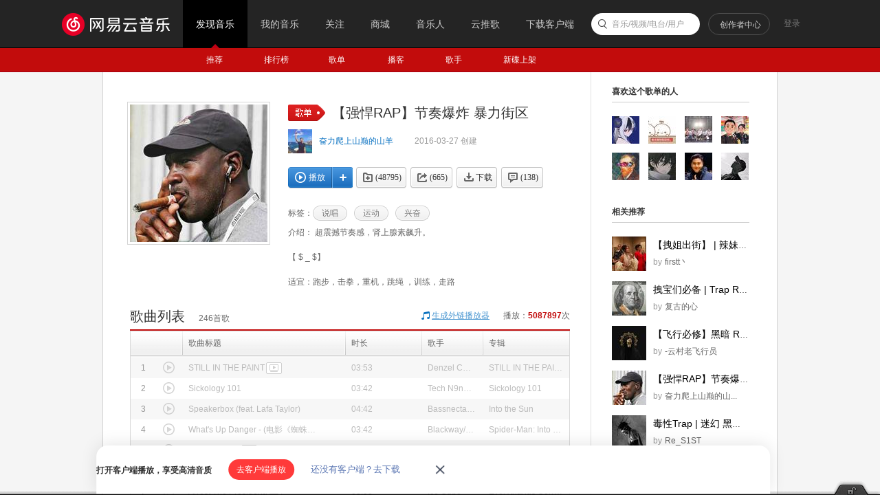

--- FILE ---
content_type: text/html;charset=utf8
request_url: https://music.163.com/playlist?id=325632726
body_size: 37569
content:
<!DOCTYPE html>
<html>
<head>
<meta charset="utf-8">
<meta name="baidu_ssp_verify" content="39f14c78c537175eb4b5192c72d002c1" />
<meta name="baidu-site-verification" content="cNhJHKEzsD" />
<meta name="360-site-verification" content="e37aef53e3922913e2a6a4682e479b84" />
<meta name="sogou_site_verification" content="7zFjYjJaMq"/>
<meta name="msvalidate.01" content="0CA3171633345524D8CBED5E95C75FFF" />
<meta name="google-site-verification" content="sjYNllmC9P6a0ifNR5upDlNEhcgU_QP5pB3pJPyYeSc" />
<meta name="shenma-site-verification" content="12da4afc02bfe908ed0667f287167d11_1555581349" />
<meta property="qc:admins" content="27354635321361636375" />
<link rel="canonical" href="https://music.163.com/playlist?id=325632726">
<meta name="applicable-device" content="pc">
<link rel="alternate" media="only screen and (max-width: 640px)" href="https://music.163.com/m/playlist?id=325632726">
<meta name="mobile-agent" content="format=html5;url=https://music.163.com/m/playlist?id=325632726">
<title>【强悍RAP】节奏爆炸 暴力街区 - 歌单 - 网易云音乐</title>
<meta name="keywords" content="【强悍RAP】节奏爆炸 暴力街区，《【强悍RAP】节奏爆炸 暴力街区》歌单，奋力爬上山巅的山羊，精选歌单《【强悍RAP】节奏爆炸 暴力街区》，说唱歌单，运动歌单，兴奋歌单" />
<meta name="description" content="奋力爬上山巅的山羊创建的歌单《【强悍RAP】节奏爆炸 暴力街区》，标签：说唱、运动、兴奋，简介：超震撼节奏感，肾上腺素飙升。
【 $ _ $】
适宜：跑步，击拳，重机，跳绳 ，训练，走路。更多相关热门精选歌单推荐尽在网易云音乐" />
<meta property="og:title" content="【强悍RAP】节奏爆炸 暴力街区" />
<meta property="og:type" content="music.playlist" />
<meta property="og:image" content="https://p1.music.126.net/PfTu_IA23GcBdONlepNNGQ==/18939087788936458.jpg" />
<meta property="og:url" content="https://music.163.com/playlist?id=325632726" />
<meta property="og:description" content="超震撼节奏感，肾上腺素飙升。
【 $ _ $】
适宜：跑步，击拳，重机，跳绳 ，训练，走路"/>
<meta property="og:site_name" content="网易云音乐"/>
<script type="application/ld+json">
{
"@context": "https://ziyuan.baidu.com/contexts/cambrian.jsonld",
"@id": "http://music.163.com/playlist?id=325632726",
"appid": "1582028769404989",
"title": "【强悍RAP】节奏爆炸 暴力街区",
"images": ["https://p1.music.126.net/PfTu_IA23GcBdONlepNNGQ==/18939087788936458.jpg"],
"description": "奋力爬上山巅的山羊创建的歌单《【强悍RAP】节奏爆炸 暴力街区》，标签：说唱、运动、兴奋，简介：超震撼节奏感，肾上腺素飙升。\n\n【 $ _ $】\n\n适宜：跑步，击拳，重机，跳绳 ，训练，走路。更多相关热门精选歌单推荐尽在网易云音乐",
"pubDate": "2016-03-27T23:50:57"
}
</script>
<script type="text/javascript">
"1669737600000";
"1670410800000";
"1769395500636";
"false";
</script>
<script>
var _hmt=_hmt || [];
(function() {
var hm=document.createElement("script");
hm.src="https://hm.baidu.com/hm.js?d94b7d26fa25db7f6413fb58d7a438c7";
var s=document.getElementsByTagName("script")[0];
s.parentNode.insertBefore(hm, s);
})();
</script>
<script type="text/javascript">
if (location.pathname.indexOf("outchain") === -1) {
if (document.domain.match(/music.163.com$/)) {
document.domain = "music.163.com";
} else {
document.domain = document.domain;
}
}
var GDownloadLink="";
var GDevice = "phone";
var GFrom="";
var GClient="";
var GPlatform="other";
var GRef = '';
var GInApp = false;
var GMobile = false;
var GAbroad = false;
var GUser={};
var GAllowRejectComment = false;
var GEnc = true;
var GEnvType = "online";
var GWebpSupport = "1";
var vipWebCashierRedirect = "1";
window.NEJ_CONF = {p_csrf:{cookie:'__csrf',param:'csrf_token'}};
GUtil = {
getBase:function(){
return location.protocol+'//'+location.hostname;
},
getPathAndHash:function(_url){//获取URL path 之后的所有内容,并将/#/替换成/m/使之成为path的一部分
if(!_url) return '';
var _reg0 = /^https?:\/\/.*?\//i,
_reg1 = /\/?#\/?/i;
return _url.replace(_reg0,'/').replace(_reg1,'/m/');
},
composeRefer:function(_url,_ref){//对所有的页面请求都加上ref参数表示被嵌套的来源
if(!_ref) return _url;
var _hi = _url.indexOf('#'),
_si = _url.indexOf('?');
if(_si>0&&(_si<_hi||_hi<0)){
return _url.substring(0,_si+1)+'ref='+_ref+'&'+_url.substring(_si+1);
}else if(_hi>0&&(_si<0||_si>_hi)){
return _url.substring(0,_hi)+'?ref='+_ref+_url.substring(_hi);
}else{
return _url+'?ref='+_ref;
}
}
};(function(){
var _ua = window.navigator.userAgent,
_isMobile = /(mobile|mobi|wap|iphone)/i.test(_ua),
_isAndroid = /android/i.test(_ua),
_isIpad = /(ipad)/i.test(_ua),
_igList = [/^\/xiami$/,/^\/live$/],//不需要以单页面打开的列表，比如某些活动页面
_pn = location.pathname,
_ydomainPath = ['home', 'activity','album','artist','djradio','radio','dj','login','mv','playlist','program','song','tiktoksong', 'uniplaylist','unisong','user','video','event','discover/toplist','user/home'],
_idx = _pn.lastIndexOf('/'),
_pReg = /\s*(\w+)\s*=\s*(\d+)\s*/,
_isOnCDN = function(type) {
return _ydomainPath.indexOf(type) !== -1;
},
_isOnline = function() {
return location.host.indexOf('music.163.com') !== -1
},
_getBase = function(type) {
return location.protocol + '//' + ((_isOnCDN(type) && _isOnline()) ? 'y.music.163.com' : location.hostname);
},
_redirect2mobile = function() {
var _type,_murl,
_id = 0,
_hash = location.hash,
_mReg = /^#\/?m?\/(share|song|playlist|djradio|dj|program|album|mv|artist|topic|radio|zysf|drqp|qp|activity|store|user|event|video|discover\/toplist|login)(\/(\d+))?/,
_base = location.protocol+'//'+location.hostname,
_sindex = _hash.lastIndexOf('?'),
_search = _sindex>-1?_hash.substring(_sindex+1):'',
_match = _mReg.exec(_hash);
// 用户等级页特殊处理
if (_hash === '#/user/level') {
location.href = _base + '/store/m/gain/mylevel';
return;
}
// wiki不做跳转
if (window.location.pathname.indexOf('/wiki') === 0 || _hash.indexOf('#/wiki') === 0) {
return;
}
// 网易音乐人手册特殊处理
if (/^#\/series\b/.test(_hash)) {
var _seriesQuery = _search.replace('id', 'seriesId');
location.href = _base + '/m/topic/all?' + _seriesQuery;
return;
}
// 无hash || 不匹配 || 匹配但是商品之外不带参数 || 匹配且是排行榜
if (!_hash.length || !_match || (_match[1] != 'store' && !_search) || /share|discover\/toplist/.test(_match[1])) {
// 有hash && (没有参数 || 排行榜)
if ((!_search || /share|discover\/toplist/.test(_match[1])) && _hash.length) {
location.href = ((_match && _match[1]) ? _getBase(_match[1]) : _base) + '/' + _hash.replace('#', 'm');
} else {
location.href = _getBase('home') + '/m/';
}
return;
}
_type = _match[1];
_id = _match[3];
if (_type == 'dj') _type = 'program';
if (_type == 'store') {
_murl = /^#\/store\/(product|concert)\/detail/.test(_hash) ? _hash.replace('#/store', '/store/m') : '/store/m/product/index';
} else {
_murl = '/' + _type + '?' + (_id ? 'id=' + _id + '&' : '') + _search;
}
location.href = _getBase(_type) + (_isOnCDN(_type) ? '/m' : '') + _murl;
};
if(_isMobile || _isAndroid || _isIpad){
_redirect2mobile();
return;
}
if(!_pn||_pn=='/') return;
for(var i in _igList){
if(_igList[i].test(_pn)) return;
}
if(top==self){
location.href = '/#'+GUtil.getPathAndHash(location.href);
return;
}
//搜索引擎过来的内容页连接
if(top==self&&/^\/static\/(song|playlist|album|artist)/i.test(_pn)){
location.href = '/#'+_pn.substring(0,_idx).replace('/static/','/')+'?id='+_pn.substring(_idx+1);
}
})();
(function(){
var _addEvent = function(_node,_type,_cb){
if(_node.addEventListener){
_node.addEventListener(_type,_cb);
}else if(_node.attachEvent){
_node.attachEvent('on'+_type,_cb);
}
},
_pathPrefixArray = [
'/store/', // 商城
'/m/at/', // 活动
'/prime/m/', // 会员移动端页面
'/oauth2/', // 授权
'/m/oauth2/', // 授权
'/octave/', // 新数字专辑
'/v/', // 新数字专辑
'/st/', // 静态页面
'/nmusician/',// 音乐人
'/nact/', // 新活动
'/m/topic/', // 专栏移动端
'/show/m/', //演出移动端
],
_isNotMainsitePagePath = function(_pagePath){
// 对于非主站内的页面的跳转 需要排除
var _path = (_pagePath||'').replace(/^https?:\/\/.*?\//i, '/').split(/[?#]/)[0];
for(var i=0;i<_pathPrefixArray.length;i++){
if(_path.indexOf(_pathPrefixArray[i])===0) return true;
}
return false;
},
_onAnchorClick = function(_event){//截获所有<a>标签的点击事件，自定义页面的跳转
_event = _event||window.event;
var _el = _event.target||_event.srcElement,
_base = location.protocol+'//'+location.host;
while(_el&&_el!=document){
if(_el.tagName&&_el.tagName.toLowerCase()=='a'){
//fix ie6下有时javascript:;不能阻止默认事件的bug.
if(_el.href.indexOf('javascript:')>=0){
!!_event.preventDefault
? _event.preventDefault()
: _event.returnValue = !1;
return;
}
if(_event.button==2) return;//ff 右键会触发click事件
//商城有独立地顶栏了，排除掉。但会员、数字专辑、单曲的商品、订单页仍保持主站frame，
//这些url往往是通过/vip2, /payfee这样的地址跳转的，也没有问题，如果真的有，URL用#配置就好了
if(_isNotMainsitePagePath(_el.href)) return;
//新窗口打开的链接、云音乐单页面形式的链接、站外的链接不做拦截处理。
if(_el.target=='_blank'
||_el.target=='blank'
||_isNotSameHost(_el.href)
||_el.href==_base
||_el.href.indexOf(_base+'/#')>=0) return;
!!_event.preventDefault
? _event.preventDefault()
: _event.returnValue = !1;
location.dispatch2(_el.href);
break;
}else{
_el = _el.parentNode;
}
}
},
_isNotSameHost = function(_href){
var _same = true;
if(_href.charAt(0)!='/'){
var _index = _href.indexOf('//'+location.hostname);
if(_index > 0){
var _index2 = _href.indexOf('?');
if(_index2 > 0 && _index2 < _index){
_same = false;
}
}else{
_same = false;
}
}
return !_same;
};
_addEvent(document,'click',_onAnchorClick);
//扩展一个js中直接使用的页面跳转的方法，以拦截js中的页面跳转行为
location.dispatch2 = function(_url,_replace){
var delegate = false;
try{
delegate = !!top.GDispatcher;
}catch(e){
delegate = false;
}
// 处理对于非主站内的页面的跳转
if(_isNotMainsitePagePath(_url)){
if(delegate && top.location && top.location.href){
top.location.href = _url;
}else{
location.href = _url;
}
return;
}
if(delegate){
top.GDispatcher.dispatch(_url,_replace);
}else{
_url = GUtil.composeRefer(_url,GRef);
//邮箱音乐盒中，每次链接的跳转都要将proxy.html的地址合并到hash中
if(GRef&&GRef=='mail'){
var _hindex,_sindex,
_reg = /(https?:\/\/.+\/proxy.html)/,
_hreg = /#(.*?)$/,
_href = decodeURIComponent(location.href);
if(!_reg.test(decodeURIComponent(_url))&&_reg.test(_href)){
_hindex = _url.indexOf('#');
_sindex = _url.lastIndexOf('?');
if(_hindex>0){
_url = _url+(_sindex>_hindex?'&':'?')+'proxy='+encodeURIComponent(RegExp.$1);
}else{
_url = _url+'#proxy='+encodeURIComponent(RegExp.$1);
}
}
}
if(_replace){
location.replace(_url);
}else{
location.href = _url;
}
}
};
})();
(function start() {
var targetUrl = 'https://music.163.com';
// 首先检测hash规则, 在白名单内才进行跳转
var hashWhite = /^(\/discover|\/download|\/login)/ig;
// 如果当前域不是163域名，那么强制跳转到163.com
var siteReg = /^(https?:\/\/)?([a-zA-Z0-9]+(-?[a-zA-Z0-9])*\.){1,}?(163\.com)$/ig;
if(hashWhite.test(window.location.pathname) && !siteReg.test(window.location.hostname)){
top.location.href = targetUrl;
}
})();(function(){
if(window.addEventListener){
window.addEventListener('scroll', onScroll)
}else{
window.attachEvent('onscroll', onScroll)
}
try{
top.scrollTopbar(0);
}catch(e){
}
function onScroll(){
try{
top.scrollTopbar(Math.max(document.body.scrollTop, document.documentElement.scrollTop));
}catch(e){
//ignore
}
};
})();</script>
<base href="//music.163.com/" target="_top">
<link rel="shortcut icon" href="//s1.music.126.net/style/favicon.ico?v20180823" />
<link href="//s2.music.126.net/web/s/core_b2ad701b21722f5bc361b3fb5e478b69.css?b2ad701b21722f5bc361b3fb5e478b69" type="text/css" rel="stylesheet"/><link href="//s2.music.126.net/web/s/pt_frame_e7a43a32069c55b30cab7c26a076f4a4.css?e7a43a32069c55b30cab7c26a076f4a4" type="text/css" rel="stylesheet"/>
<meta property="music:creator" content="https://music.163.com/user/home?id=253722098"/>
</head>
<body>
<div data-module="discover" data-sub="other" id="g_top" class="m-top">&nbsp;</div>
<div id="g_nav" class="m-subnav">&nbsp;</div>
<script>
try{
top.matchNav("discover", "other");
}catch(e){
}
</script>
<div id="m-playlist" class="g-bd4 f-cb">
<div class="g-mn4">
<div class="g-mn4c">
<div class="g-wrap6">
<div class="m-info f-cb" id="auto-id-7K5tn6wjJwPxOU1">
<div class="cover u-cover u-cover-dj">
<img src="https://p1.music.126.net/PfTu_IA23GcBdONlepNNGQ==/18939087788936458.jpg?param=200y200" class="j-img" data-src="https://p1.music.126.net/PfTu_IA23GcBdONlepNNGQ==/18939087788936458.jpg" data-key="5Bb"/>
<span class="msk"></span>
</div>
<div class="cnt">
<div class="cntc">
<div class="hd f-cb">
<i class="f-fl u-icn u-icn-13 f-pr"><span class="f-pa f-r-white-icon" style="display:inline-block;width:8px;height:8px;top:2px;background-size:cover;left:34px;" /></i>
<div class="tit">
<h2 class="f-ff2 f-brk">【强悍RAP】节奏爆炸 暴力街区</h2>
</div>
</div>
<div class="user f-cb">
<a class="face" href="/user/home?id=253722098"><img src="http://p1.music.126.net/vS795B4vL7cYoU9cS2yYVg==/3399689971633832.jpg?param=40y40"></a>
<span class="name">
<a href="/user/home?id=253722098" class="s-fc7">奋力爬上山巅的山羊</a>
</span>
<img style="height:13px;width:13px;display:inline-block;vertical-align:middle;" src="https://p5.music.126.net/obj/wo3DlcOGw6DClTvDisK1/4761340194/0903/b735/7c7a/0dddcdf78047d397d24125840e54ab5b.png" />
<span class="time s-fc4">2016-03-27&nbsp;创建</span>
</div>
<div id="content-operation" class="btns f-cb" data-rid="325632726" data-type="13" data-special="0" >
<a data-res-action="play"
data-res-id="325632726"
data-res-type="13"
href="javascript:;" class="u-btn2 u-btn2-2 u-btni-addply f-fl" hidefocus="true" title="播放"><i><em class="ply"></em>播放</i></a>
<a data-res-action="addto"
data-res-id="325632726"
data-res-type="13"
href="javascript:;" class="u-btni u-btni-add" hidefocus="true" title="添加到播放列表"></a>
<a data-res-id="325632726"
data-res-type="13"
data-count="48795"
data-res-action="fav"
class="u-btni u-btni-fav " href="javascript:;">
<i>(48795)</i>
</a>
<a data-res-id="325632726"
data-res-type="13"
data-count="665"
data-res-action="share"
data-res-name="【强悍RAP】节奏爆炸 暴力街区"
data-res-author="奋力爬上山巅的山羊"
data-res-authors=""
data-res-pic="https://p1.music.126.net/PfTu_IA23GcBdONlepNNGQ==/18939087788936458.jpg"
class="u-btni u-btni-share " href="javascript:;"><i>(665)</i></a>
<a data-res-id="325632726"
data-res-type="13"
data-res-action="download"
class="u-btni u-btni-dl " href="javascript:;"><i>下载</i></a>
<a data-res-action="comment" href="javascript:;" class="u-btni u-btni-cmmt "><i>(<span id="cnt_comment_count">138</span>)</i></a>
</div>
<div class="tags f-cb">
<b>标签：</b>
<a class="u-tag" href="/discover/playlist/?cat=%E8%AF%B4%E5%94%B1&order=hot"><i>说唱</i></a>
<a class="u-tag" href="/discover/playlist/?cat=%E8%BF%90%E5%8A%A8&order=hot"><i>运动</i></a>
<a class="u-tag" href="/discover/playlist/?cat=%E5%85%B4%E5%A5%8B&order=hot"><i>兴奋</i></a>
</div>
<p id="album-desc-more" class="intr f-brk"><b>介绍：</b>
超震撼节奏感，肾上腺素飙升。<br>
<br>
【 $ _ $】<br>
<br>
适宜：跑步，击拳，重机，跳绳 ，训练，走路<br>
</p>
</div>
</div>
</div>
<div class="n-songtb">
<div class="u-title u-title-1 f-cb">
<h3>
<span class="f-ff2">歌曲列表</span>
</h3>
<span class="sub s-fc3"><span id="playlist-track-count">246</span>首歌</span>
<div class="more s-fc3">播放：<strong id="play-count" class="s-fc6">5087897</strong>次</div>
<div class="out out-list s-fc3">
<i class="u-icn u-icn-95 f-fl"></i>
<a data-action="outchain" data-href="/outchain/0/325632726/" class="des s-fc7">生成外链播放器</a>
</div>
</div>
<div id="song-list-pre-cache" data-key="track_playlist-325632726" data-simple="1" data-pvnamed="1">
<div class="u-load s-fc4"><i class="icn"></i> 加载中...</div>
<ul class="f-hide"><li><a href="/song?id=2641454672">STILL IN THE PAINT</a></li><li><a href="/song?id=19449917">Sickology 101</a></li><li><a href="/song?id=32958419">Speakerbox (feat. Lafa Taylor)</a></li><li><a href="/song?id=1333335577">What's Up Danger</a></li><li><a href="/song?id=1305703336">Get The Strap</a></li><li><a href="/song?id=31311838">Movin' Bass (GTA Remix)</a></li><li><a href="/song?id=1331767904">Arrest The President</a></li><li><a href="/song?id=513502782">Winter Blues</a></li><li><a href="/song?id=1393122799">KILLSHOT 2</a></li><li><a href="/song?id=1363646253">Pups</a></li></ul>
<textarea id="song-list-pre-data" style="display:none;">Qvw9/7N7axsdjkffyjgMA9PBg4v8oHfqQ9unR4gRk9O9n0BLv1MWdRUaQjZpabTgXxh8oHfqQ9uvF0jCE9CizV
0aXo50Dnu7t2+7FNtnG0mexwJd95u9px5F6Fh7fmUJloLHTKu4dSybilsJbiVxcm9AR5larjc/0s
wFO3UKHfLvIt1d71SPu2XUeJaObnX9st+m83qIlys/XJpSmAwY3gQQEEFOBLqO/g3aguOvLJULtV
keJ0jZIgOgQ44uohhAGNZiLGUkmoEsag9ZwLBOnFalbV0b6+ZKIheYUpt3+6li58aOmcWbqCFMkT
LdKSE/oqkKiJenH2EE5o+3y6t8fG69Wu8bM0gaVWtzDbEreVOHj78iu25HSoviOlpjgX0k79Mrwt
GHKsBLtUBRPM2eKnea9VbqpdknxIF4LuEPad9Ebp7di1hfE6Lvtuyca3yQKUUvGAyqAw9eY6ug79
zZihYAFxkRxkbhC1symlecwLmfSs6VGZ3BDXIfGlZ75KOQhWLRRFBAQe0W6mSJwLXUk4/aH0QC2+
qEUEh4GZP5b14iJ8Nq/j3kC3TgrffHYQyB/0lQtryZi42fF8l3ROUnBAdlNrSYwE2fKk9nRh3gVo
/W9zRwtmkZnLFd/7xQ3NIUjhLEoS9PL77QXZrV1nhfRjLGgtZi37V82neHzqdGSL8ofultn7FUGc
cZIghcVIRSGBq/9T3mJhYQS45HuVBiFRYnmCD/RBMkkuVNKQwcOH7qBpsJVmiy713fwkQDJ+S/F0
LbseTXw4o+em+8Z8lYVu1uYX8q08YrNAid3nTw85fOSaqDqDlg7e3ukm8fI6l+ECgaJlSL6uYmuD
GvUQHMnXvGYD8lI2/ftiBDCz2GK7F+oern5q6FZdUhjYQFIGpryeAZX9/22si/xbOTgOf+Ii8Zmv
76uBoHRA8b7BpuN18ioLtWTM/ecsOBUwBKOotQAeVKC2nDPyksyQIcAIKUiZ4gEBZvR0t6xpCKpp
64FI4SF3ZlugDgpHhXqBDhMLQpp00jveBSD7AP3JBzjdeeJqlwtigNlX2IVJuCG79lMt0eEC9auD
LF3bid3eRCOK3tpjYoUYOcveu96nDvLNwvhuO7QlBnG+2EkyoGIhRCA6HsqY8XTpGfv1lbGvDYWJ
26dyzQOuObaLHhgkIFKFujJW9ARiGGZ/EHdhBEj7pP9EHoC/lRLqZZZ0ZRB8jMC3tcZyaj1k1W5+
jib7oNm33zcB1aDcU7YN+7i4IXcuYsqU+FAatG5I5L589W1SIBNKa/dAU/2mRDb9flZeb5cLv22S
kpIBBGIUqvuMsdYUFe7KrtUBxcYQ44BQ4PsIjMBGkCv0T3F7f/G/SuQLs6itoRyH9YXuH1L716rn
F5H9wpFRAJiuu+wta8L8lfEsbcZISYH4Ah5FxZY4a7SBJmG0ywrhUHkhqF0vgZazSAqVIUgcASsp
NsY4g8D2Nc3JQX5xwXTSCgGV0zCWXTjxjJV1tDTbnvfcq0AFV1tKsAJbPB5Jsdg0LZGjSSFtTVZo
ow1k8nHz/ih4Zrd7h3Gk/wQZs0G0FAkBFura6Uu+I5/WIOKXBjmF8t6m4u5yQuQfRrFX/OOdMFNi
H+kK12tSs9HFTeE9ZOSRqFKAPxg/FeeF+wqgFbih7HMwGGYTZeIaN6W7+3kc7fHp8Zxv6EQ2/VIO
8SVyAQStqoruxatbqXC08vB8cYAwuW2kvtPmrLiFzPyo4MPmdzSSvjc24N5WZbvjd9cvkyr7+9ih
y3SSY0HxEYLwu4wKTX8Y6msPrRM47QtYISM4TqYLim9ks0o8ijSUqqtEDh3kYm6ADnzYwbMP+9iS
E52iRgic3v9WzaBJs9/2iWDSukl2r2ZS0iPKgUq3IS9q0Wg6eXlIfuiCgVNKGme3M0mEVvHeuykl
ZAsWEk2Yf2UfAQQtuVSWGJi+qXB2UY+mjTZciJ+NksGv+4VWgHxDkX/1EDElM6qVvlTBoLVEhwAG
xwTaNHc+NpsfzfdSwkFIsKh0LaYIw9FTZyWxwY3r0kjRrYmXt62J3+eFwGogpwH02l79vvFT8gc9
QchfUjp0eYM5pmK7Zl2tuETaRsGNstsBBECVOfetwTs2ccFIVvgUf3egheNAjOd438FbyLUBBGT8
HuMhfocOtbqJdbNnb+cWmmKFblbFleD5cj3Bo7/4AhoxZdI9av+1BEf/jS75IYDAPhKz9Uh86ghB
F/sdFXQ9KgViwwhArTi1IQNdDnlKPphG3kTxyx/72H9dQaiBpBPSV0B/9X/5sAQ67sfSHCnxOMqf
gJu09ToGDgRpKWLwZtZI3pLCs2YqMMiKPxJ2Ur6p9Buyf0nFsYsD9YWMvgd8vMCgSl2LdqZ0l94F
+u0NsQGyS6WsX4VXddkEUXMTZBnNExC4OLUQfxCYlXeh2CgSLTDbV+hEBIWhQPX7Wb9wL9GNAsGQ
oPugwMp2hWkISNE6V4z1Zft0rfXuw8mLLjtex7Wl9U4S8TT7zV5N4s2Ro0jRx82mdTjxrzM2MI0q
UUjurPbeOATALfsYCARRdabyyjLC+SEX/ED7F4wUdfuAnjroBDhIhQ4AsWFoy3nJV1MTwTWeefUQ
wTsKc3wG7TT0gErAEP2Fxt+emODDIJbdgMdXOjKFkO5JGa1Z7HLncMIDqBBXtD4PAOKgfxOLa2R1
uAtQ2ej7xvENn7MhOlHCQhKeeBCSOGI98sf7kji3BmoZRWalQLsQIdkVzPRRONMt3Z9xkmLjE6Co
Ifj7f0mxewqurTfqHpLuSPcO4oCJZKSozYlOpaYOTkeM+z7gYwGVbjFI9ZuxfyHGySGUxqa0ip7H
DvZnScwESPaH19em4lZ5vz6ldE+sKqHAYcCgt+o4dC2mUjvW6xfAt9hPUmSmTjC+Bl2sDvymYla+
DWs4AT4KxYx2Oi1IELQ7fHW4BEj4ITaqFafL0VOgu7MLtwCamWTWKRAWkiP9VoCOi38vAbLkKvGY
EPKLDrOCBwGnDUBT0kuM2Kh09xAN0oPx+xW6REiAacUf/7uJLQkOuA+fEgEEhRJOzPZI7nXxEqwI
iCmoYomHyqYOSEs4+53iCQEEg7xZ9YPg6oV/BhC7NfvJv/d/OS2gdTVlea4pyxZ5TnV82z6vdFKA
UiJEP226d2hIdLuJl0R8+8vHtagheRy7X2olHl0tfMHLNPuF210jOgHVp9tT7XasIY66pvdtaSKW
LEbDd/l8hWItLVXe/Wci9AQlokv1ULGJ/122hfTICTI0QBgYakq0jRUX3SCLElBIUv/yu7qxty2g
dzlNSjO6K8h0UTBkXcN7rrAExiLA0vQEYpVyRa3iU0o/bfu8+G77u6ii5qqWMNmFzedV+/IEcoT0
02kqT102DSTgUolX0hzBwa3aEwhGZ4EwGlYAjKMhl6s3PFLR+/EQmo5nqiL0Rk8BujWuD9t7AJZ8
OO6JunZllgx4bt0IXiGlM0e3ZKhMPXQljsV5kiOvd82thXc2V30tZbY3hRecc7AAm9KXLCJy4qpN
ogDFjbptRRZS3wPx2v1AiRDncdgOfInL4jaMSPbPPKM3izhi/wg6HwDurq0xU6BjKQDinfGmiQaY
WuI8fmZmUn98llMPlhOQs0ES9Y+aqPumSrPN3nbeRGf2DZgQImYCw7rrJGaZZ04AHhXLPDW+utZq
wGtHw4ys2Vig+xSW+8zX6pdBd7UApg7/X0oTSz4qb3p8oEIEGKH4vxy4Ob99bQXTtvYLc1seOZC5
UfUHtZ8ikVHvDtz1aqH4oIERzeh6tJZOQNdir4qXZ/l5xDQWid7aZrdR1lPLsb/SDwpmi6AfMV6F
/4Woa3+lgI71fA2XpTghRMIiO1EhJxJ/IVZmjhXGHlLnwdZJuy37coOa3C3nplKAN7P7QOKAhdHC
8d37yrGD4vsteZaAONsBP7Y58oW+I6QkpZkhtwnIKj4yE7fDeJmzSP+ze5+BXX8JAT+ROlVGAOKo
drNnt3n4Ez+jp41x9oUXsF3KAOarSJT2BzzfUOIOOrff9U03E6rDV8UK3qbJpTQ7I5SsOYsicImA
rQl+Pb7Lf9Ndy7WqpAnRvm+jR2TiGjjGSIxRmvTKNhIJCOpW7WYV7ueLsIWUQSDJ/2tictb1iWLN
eYeun1FI3ypucl2Af+7xS/sA0glAjjzwLTpiea88VovjpmCa3MrR2QZAfHkEhYPxVXB08rsORGZS
eyQ9PZXx/0RIZdFSpkYt3Yf18Rf8pkkXjJgN9GqRAy2Xf57K0sf7oO00AcUtg9l1jO5/Okvim8kZ
jiQlbjr/++/e22rJFwiV+wTJWgFGqu6F9SHN/Dk/4qOZoDicXgJmyr+4SPHLsQBy22IbKr7y9Wpn
Tf2mOKYGKwHWrhzRFKaMHghbSbimkLEABlH/smkXPjYAlvvrXvvRTtIhw2z2+RhzTiFiSeJqmvh0
mZ8n6vsedMuDLU4QeRyJRza18nH2dM152WhO8czRfNapp4ctJsJzBM1/VghHOFtbfESAA6aYkoIE
3vV876FBIVNubxAZkOqgu/vAEF0+uvnKB5w/kiChMllFugR1hdiYHC3ikQKWs/UGIK3cLU6Lkj0z
PnAtxxBtGpg17pUANAH0ZyrM2TlA/+vX+77G1JpkexqjGqb7yvv1hWr7Iv+NnQbSdK+wEA49Dzlv
NLaLeYQB04ADSIwQZK1/XWeFAchiGd6qdcYH9SD5kBfSRGGYdOfb+6gEMB7XCLstpzh+S7Wh9AQ6
4k5h5AZOgvFtrIn97aioiXK3pstINZj7LuI39MUU7HZiAMF/ITjJplETprzAHix5FTBLdZW1rrAW
jnnilzjbPJx0szYpS59Fltu3PUh03kjAgNYeQl/K2C1S7Q6WD6Tus2oO/Kb1VvYsxzgBsgoAIMkH
LfEh4jumS0iDSHAQNLYNpw7tU9mtUg8IAGAGZOd7EPGSD4JkHo6Bfy8BCqwpeTgQ8osOXYIsASYN
QE/SSTigYnQ1ITrSBLr79rqLuDY2GB/LLYmtoDhfYZ8iAQR8MBg/9jp8y7gSanaaAQ9VH6i1Ifuv
wvt0lRKaAT8ZWnRuEHxiXWq1uA6oMJLoJmqHAQpL92rfld71uJsGwqYaZr7yVQ5XLN5ND0D0Y2Lc
6XcTXWog63+ogwCYVS3R6YmxUrgyVotSba95EOCsEJr0FRKvck2BZAByP+Co7aEBxd1uhwR0Bdut
Ut9S7uEQPy2nvheqsGZKceL77Pgl+0Co4u4v4nbHYjTWA/t0lU6E9BYNZwhSao2YJF2JoHJQmMCj
b7q3Nh9BNnZymx6LISMqOjxPV4lJx/v77ryCdGQ6oBD7mcA8mO7iswSoCDhbcFCZXquZkFst9W2L
wmN/0AeoQBfCCnz7nDBdcpjCdXGRqtqZus0fW3s0IB7CZZbT26CtqJ2JDcqAPynecx++CDT0xY53
o4XYIzAlwlJE58RjdO/9lbrkI8pw+zKYy6SFTnf6+/uk5pyeOKg+wCwBBK3WIXej33e8LWYC6SDZ
XsiTPPv7GUnL8hUhFpiJJiOhZLFvXKXiCF7ZUSIJEer/3/8if4dmb1HCbiXtkfXzroWgYgGAFcbx
TmrBr577a9i6neBGCK+j/ws33UvK3/aJmlYOScyl7z4e19euwsqmXDRkQBfx8UjBRCU2O7X75ba7
IYVxyBo1fhSyq+MWTUl/JR/0BC2x8Y55Ccxh3mv5jCu70nL0b9UC6fsEY8Z/t0Je9LrNh7NJIbMp
b2ZK+7+/fxNth8tXc6rKXYqckN7e+0gcmmhTr3+3acdE+2uWad7T0xB/OPQ1OdXkbQT7R06DNBlP
RN5OISGvsIDBW7EfFoB3ti1J+8FVRoMSYcwIgjCJhAc0rdYiXWlWktpAfI0uYKfyh68wTQPAszpo
sUZJCQGieKTMUmq3yG0OoNgK1jhqwOiqREeJuC06bURROdZdpglj0e2DEotSwa8GDjDDSkXdgGh3
ECHxoAcwUn8OHi58rAhjBi6m4otKauCtt6uolAszbYyg9dOBqN6FzRbB6hHyfIIqAsnWRn9IDnX7
m6Ema1UL8K2gqIylPHY748zUmsMtUWiZoHy6lUAUujxwdPLec1LCtzDAcb7FfP+3SIPRUkesLd1y
YowXy0mOFwZImvQ/2wMtD391U9I0+6BRQgEEU4MXWYzups1JX1DCGY4kFFA3//tuLSyuSFsIZfsE
yVr0NqruhagQzaF4auLeciY4TY4CZlO/jjjx8bEAydliG46+8vVqZ6VIIZAQeSsB1lda0RSmSGaB
rnmdpsuxAAZRMuhpFz5pAJb7Hrr7UcDmIRlX9vnFc0ghYg7iaqT4dJkpJ+r7HnTLlbt8EHIcoPR6
MnZPE6B03v3YxcNhBH8Sx/F03g1T9Yz75Oao58m8HrvDMrNkUoB5y39AwVtqgghTqgHB7qEyf3yl
+3+SsLtk53+xUq1856E9+3xAIfG/Lq3uNhkY7gTH+yH8pgS67Nl/VjY8Dji+I5X59fFZcnB0ID7W
ISQO0YvYy7GAf2kBsoCqfHwhUjUEXgtFOjrBgJpt9AGZAXS3Rl236IApXXL4RxmH5Mf9PkiF2k0O
LrE0L3Qq+S0auvvM6fcHf2nuAQQC7HL1AMANYswGIcoV3i3R4VB/FpUsXTrpDd6lI5670KT1hZWW
RU+J3ibL8neH4SU74CXSvr/YoJX5Ykccdv/sEjNkXWrx+6iV4q9AYunbp3JCA/ZztosDFK7Ht0jM
4EsBBDhiERmLOSw5/w7x4iJ8KJwCdoEH8oU4P8B8455kKua5dEseiSx5FWeV3qh5g0hBYrCzA9EV
98y6e01SBkh+AQHT9PLKrIFKlIDrXUjhEJHC9uoOnXaFh4HxMgtjQnR4geejnfsAIMk6fCZ5sawe
yd3kDTprYvFZEOeS6d5R4QJ/emaxRLqFqK2lI4sG4ThOJMAtSCHAGnxJ8QRZ4aA281UODsUXObc6
0dgOP+L7mUDJs+slOrPkzC7xqFbY5yK7Z5yyyIz9jCGw1g6MHzTkdNZRZlKFdDcgy8AVFAgBBIXF
0nV04uiAUMHFOl1nqqH43WdbQDyxslaRtNY4EFHhJQ7ZV//ZImF/befrAgbf3WStf3pGH8GlDse0
wzjR7RBi9e5dZDiopeoOSX/1q663pJB4rWLIpfATjgi1rfA5APOaahrdjL0pzStqEP6TOL+GkllZ
mTAREGAJoEPY9ih9wyador3ZUvP3/H3yWYZZWzTYTlRsFhy67tatcR9/sXBQKHjZBTrkI3Iqqgro
8SeR3K0XrX8Q4srA6XzxLHLLKrI60qXRzIWzgI0kJOe7xYsPxnSt0xguUEaz+4VOgImGdn/7pl+B
m+IElab7jTLhqRlmTsOaS4l0+xOejZnh2YGfd9e1VpYfCgQtODpSI7xl7DEZU3YGt+rcr/uFVmr1
VzZ2p8tHKWXABAQ4+2pz4XNxZ1F0owvFOO5PFrjrLJ3dDTvyL1bMBUAQmYeiOEjCUYD2D0e8Swd0
WUjqOHoZwTNz6nQtnPtIy4x5/aacsSCNjYDX2uNJ/7U6+xG3gd/H7tbTTbebCzimpu3ef02ekkdr
2Got0jTc5CB5i+vnyUnllImDkfI0VswV53IPo+HC9o/mp81y1XopABeQV0/+QTXxiVKx5revHynV
NLYUdwotXGSLO5wJCJvgp0iCwTTqQQd09rXYPpgT6XtdHxKmR0pI8fE/ZyDoaYoP0YL70PTDCK/p
OJIj1qy2+TxQl+Sw9dRbif0Q1tJ3lchW+4l8UfgCZCM7rcOizY2zaP2p1q1/q5wsSlIOEJw53ywS
2AzofCFJP3MArHZ39iNpJE8QYjvH9JXqxXbc6uKLN03e+8kcORCFpnFGEjTCIz+x9WRO9JU3bh7c
SekhtQhKTwZwdLYfFBIySfsyXYASW233xpIKMjz1OpWHaJXAU0o/dvsecCX1Ojqo3PZKsm1dqOe6
HDxoylb7rS2W1lBxVkj24VBNmWWFOO+xZcbe8a17TfkW3mCa9ds3SfUVC9gkXSDuoVotwWklZghk
QPEX2eCA0/cHvKvFZpWVuxDAXXayOGn0P5lK/9b/9e7/a/XWA5WJBNgiCWTY9nS0IbrNbYshSRKy
SEAtpUi6NRh8nemMvsaI4/06u3pxFaZ8QPt8OF0ZqyoNF+4IgDtSZlIw2G1PlQ4g+3Qb1z1k9b5n
RLqmoAZO0hO8U5WrrASJItYTda7AQHxN0yWqXRV87jqC7hDqVQGso9EZBoW1N//7bqb/rcnF7VI4
rOkHC/XmOkl/jKB5oYQBcepadG4Qea9HpY6MVkv0aK3tmdwh17p/pWe+tqu7ti3FmQQE0tEUpkil
KrdJy2+hAcMt9jpFBIeLSnHg9eJZfDac/OdAt3ITVHxIEOrJ9JU5NMmYSNlO7pd0Tk1wCYdToJCM
BM3ycfZ0ut4aaElvc0hBZr+ZyxXf+5X1oCFI+CxKFvR0++3nza1dnoX0NyxoTzAt+zrNxyB86nRR
i/If7uDN+xVBnD+SIA3FoUUhgatJRN4JYWEEuOReBIwhUep5gg/0QTJJR1TSkP3Dhx+gaXtlZosW
9d1JJEAywUvx8i2JHk18OKMapvvGfASFbtbmoHStCmKzQIndrbeXOXzUmqg6g5YO3rvpJvFROpdw
AoEk70i+9mJrlRr1EIPJ17xmsPJSNv37qAQws9hiuxfqHgfAaj5WXVIY2N1dyaa8WQGV/f9trIuq
Wzk4OH/iNfGZpSWrgSx0QDi+waYPdfIqCyhkzP3nLHkVMASjqLUAHlSgM5y28pLMkCGOi6tImcAB
AWb0dLeskQiqaQOBSOEhdx8VoA4KR4WHgQ4Tl0KadNKB3gUg+wAgyQc43XniapcLYoDZV9iFSbgh
LRVTLdH4AvWrgyxd24nd3kTfit7aY2LNxTnL3rve3Q7yzZf4bju0AgZxvthJOKBiIUQgOh7KmPF0
6Rn79ZWxrzpiidunIs0Drjm2ix4YJCBSzboyVvQEQJVmfxB3YcVI+6TGRB6Av5US6mWWdG4QfIzA
t7XGcmo9ZNVufo4m+6Dbs983AQmg3FO2Dfu4uCF3LkDKlPhQGjFlSOS+fPV7UiATlmv3QFP9pkQ2
ynpmyrbbRGdtkpKSAQRiFKr7jLHWFL7uyq4mAcWJEOOAUOD7CIy0Rg4r9E9xq3/xv0rkh7OorZgc
5ECtlBBSgFJNgLJNLHpS/2L2cAIatGWZjWqJa/tzVkaaDxV0mb6WtwtAnPs6X0bL0+Tef25m+/2V
IbBd4HPSVKCr2yj76fuJcnH2/5U0syMxJWkB5r9KrUtb3zFSjsH3oZBiZOleEWe3UVfa++l8Ufjv
8icqhTLYhXQECMGSvFITdOkw7z+/ie58DhelPBJl/XnAAUpp2T5BF4KU6qxCMHlwuzMqMk5E9o7G
xmbe2GTh1WQVaWKlNL5WEdaJBDtLuGTetoPrUMeqR/viO29lpErnNAGLZh7Rs6xtc2bI2RAqQgGs
LQFLdZIPJOk9dn+W/A686UCnFk4ALBEueRUKfgFWNFc+tixR1oJneGZWUvF/78IBld6P8g3W16ct
pELyEkvddHegeXzx8t6mXWe/4z3Zcd55NtwXbXnp4+d8WY/tu2UZ0cMSdQiKMTynYpYzZlKh8pAo
mfvMWauKZVXvfoksNfEOf5wlsZSLHyKkafHUp+f5nA0IAJanSILBNitUQtE9wmu4mNem1uQwH5b9
TbKJA10QIaiHNY6wd0oZllAGCV48o6fKNjAasG5nVWb70Go4IfWKd7fFyFb7iXzt+O/yhrKm5O0u
dKdHCqMEGZYABmE38rt/9jY+mr80wlenAA0G0b46M4AA/fW6fCGSMoTV0b4/0k3fwbqQTd+23gwq
pt3xsD+kumTLkg+uEcrMf7dyhWTK57Fdd/tODj+7D+03AQRXbrFJdLE7r0o5T05wJupTCSQ/2CEN
bYseAKHGoHStf7FdOF4LUl451s1ZuotOWikZLZaoCIB/eUkP+wJyPn/251uxUjCxkUpG0++h+d10
u4kfXa2o1ir78gQSpwE9qqqo2b6Cyy7FBzgL56aVi3UBxd5in3G+Hu77oJYOL/sgOwvZ6AR/8bje
PcGL4pYzMGlumYv1iWvbIMEVnwl/A4+wSel3bbJvpBIvwoDiFTmrjPkZC6OFH+lGIN5trDrQY6g6
iWa3RYnbqxqhprShCdHeF/LZCN6mpqXAFf03IBGIA7rn2HbRFBB81qul+wW2FkmRrRgfhZDdBH8Q
3vsc90CUrxx0ZSF5nLDK+xpv66bYo8WHx5WWOA/LfBUy4bu1bjmqPY0QmNwQ1zh5tyMVSrDeTlMY
mQQEViFB8cm/uOG74yUKMD++cmGFqLGseZoBCK8zdI03raZ5P5644PwJsbI8qoFU4KaYuNlO7g90
8VJwJh6tN5CMBM1/tLN0mZRkl2cCEvsWFvGFLdYj9V1j/znDV+5ITv847r4FT1Hhbk3gJZlxPaje
+1fNxyBI6mRki9HSZuLN+xVBZhGlIMXKdu2WEm00+/YjBBpiOJsG+WRme1r5IcueY5VOLve0cvSV
76Kh9dIfHosu9d1JekATfkt88i2JHk18OPHM8fu4nouMfQ+WEE2AcXW13ony7eHvOInptGpSTpyF
Ot7Ymh4LATY6PvvGuAa+rmJrlYv1phzJMrxmsPJSNv2OSfUwvnc3IfTCClQGLfuz2kYYm0LhdDxx
MzBSjvlTEoD8g6FUQLCl09F6Ok4SgaB0QDi+wfHjddEqCyhkzP3nEN5dMAf0Y2IZLdJ1/9uof3p5
kKZ5UJrT2OjT6UnXf1+3aa6mhNX1Os1r2H+haw4KR4WHgQ7XC0I9dNKB3gUg+6GtSwfxmnL0xSW8
duqD4HYQMrg4lGtZjdegMmmhRYKOGol07XCDjnOMVjSBbWbL3rve3Q7yzcL4JTu0AgZxvthilaNi
IRweMjEfPGRErPFHf6ixvg3qfwFHPt9yLfuvwg8Ylh7hpuMvPnZNt1ZWfxB3YcVI+6T/REiAv5US
6mWWplQOfEhZHLviwyWWUvvxawhu+2Vq4SXWeiVLjWrnuvG6uBDzNRCkKnc8+7V8yeS+fPV7UiAT
SmtZQFP9pkQ2FsjAdTKNxoSadO9v/QiqwJwGEB49/7FjBdiVcpUQ+68DkbG+A2qYcTnY04AAMKAZ
v0o8tkbIAKHYa3S76gE1TRZCJF0KOpJwbjt4JR5xronN+zj9NoTf1XRFFYfKikbW+4XigKbT0oUK
GO77fwR0yoBWpfvLQK9meIy8TxQfVzrNnFV+AFCYgt0q0+LSXaIAdYdesV4++IMQDnz2NALABIMO
+77/+BgWcwbXTVBfEPuMwDtCkMGuRKR5PFY3ClbiGG1+XYkEuGWhdEFRdosSt7Gs+dNkmeG7c5fo
h032GHxUeSAwHvsh7MDegphRRF6zEAQKE+DBAroJIOie9gYIgOCgNdmMw3fT3fuVdvv3DoUAJYGO
kutyd4LxjdzZeBBK7oK6+xzUsGZkIvvM9XxEA072PqwLQreoB2OJLhD2bj6yY+KJYX/uhPS/ZcBm
TaLF9rBALfFyWod/fEggHpReUVGKkS/7Ky8zOjr8jPH7C7dbFE6XSDgRy/t/oimtb+7tGpJHSQTX
e9L0rN54E1KApIe/C4FNhdRURgOgEE/D/JJ6QMb/0+ElqNt3IBiNI91dLhBEFp4vTokngX8T3guk
pKamLUSX5574p1XX6LizainIA6P7uhImIauw7eaLUrGvNDrAgMUDY/XH2H/1aiNHP64QheZTqu8G
td1ku53CtzhJpSoi5pJXq/s/6UCvvluoyxG3f39OCnysT6re2YVO1jyqRCk4B0IZ3qciXYASIl1T
qKUL+3SVH2D0PbbChcO+QfuVqDoQS+GJgGYzZoFkH5yYCgj7J50glHJpx+fDuvEW6/sC5jd0mViK
SPW+D4zGBKAOEk0gBFN2qyqaW3yzgEQj0WkDT1nhqCm85EghDp0SxdmmF0gcEvHXicCAm4cOBBeW
OrGZ55kX2QtdZaBAdQT7YTdS4hXA1X+Kjx6OU6AGf1RJOFvG4UC22n4GDqHHr37nEJA/tyYw7u3F
OKMGo2GQnRCHcO/yw/w6SwT7qCIVMJyXqHIhMQandC3ZS6aF+016RBDF7nIthzQXVbeFoJUIUuK+
KmMJ0/QzeU2AbQSo+/u+S+F0vFYlqlLWMDkEN/sholO7podAdIcBnlmMDvtE00ngQFGyDw9Q4vsO
OKaF3rNnDben/+7YV/tLEHJhqPsXChQ1+zZHQFUEDnyo8QCxhfv35hDjoHYVsNky+xNHhcBEqH8g
U/+ubHjYaBCM6a0KOstv4SW62c12qH/nCN4yzbr94SU7eu+Yca4hpg4Q0hOJfBPtUuNbXr7Xh11i
dIV//x+/4GF2Nj9K2R5rQH+wtwPvcoKF05z8ZJcsDkh48cfRclD9MAhbrdgQ4lUPByBX0jZfpNg0
f/ToR6kFBH4a7jW4ZUjhEDZmWya4R/seVwqounZlLcF3JZZPusumHvH7UbPV7tHeiZU/ncB8E3T7
s0Vn+Wp/hGkZLZbCE0DqppwaTj26i7iANhgSFi2Joya6ZRCS10mr2kBz+wq6oBaz2LtdUUnuK4o4
Xg0L2pCbRq91E9cQcmUz+0C7JKybVg4QLqEWlAbRaso3nUuVeRU5Fox/baFI/kW0hTKm+6+1+/Jl
HjT0soCwpskhuOk3psA7h5BFnXZkf78zdzm2D/l3ToBt9g1rf/SyMKmjBLEaTktIgx7hEDaWFd04
mfvSVzKoIaFaCG2uUB9EfBYtGjj7yHQ3+w3XPEEMDdgHEPv7s55qVpJu7p68hzx0pcMOuEmolvYW
NMeHAXOh674jBAWoSABIW0Abtj/y9Z5tPvsKRzp6XedJNbB0wo+OOqimsU2YnnwEcuH7ad4HduME
SNK01gTqmFp4hYmmryOUEvaw6xO+umA98lBvh013VqpGunmv0/lRWzhp9FLrPqq3O21EnWj53pTh
JfVoOthGFZ4ysUZq77hbLHTeha5nc/2/n0S4B7/hJU0xJUs/kruZ8X+xO0J7wNhdZPQEPDyqfPuW
+Xeq0zK7aQE7q2byUsP9VYWMJO4BqbpkaEAQ++6xOxUusfaBNMv84ECybR9uAj+/iQ1+XUCN+TT0
BBD7KTYvCtOAvsFiXTJ80d46UcWmclRLQLugY3O+6GaNpvyLc69ft+aOyLV0Ni1ih0DyE3+BA67H
SvQE/43SEAWm2J8BoPtrvnPZp0ZeFPjpZ9x8PjjMJp2Jy85CKXuMeTZKt00j+SNE26iIPPtJ+194
h/1viS1AsyRdEyxq+GXS0xiZQA7YfsPqBvb/+HP1E//0Sio8/O3fmasQ2FWmQCyxRMot8dq3RAje
J7Z/SKjY0xJm9HftQocfYV9qtoITdq03mVnZuEdANBFRZyKNgK+2Ynn7+4MiCP2uymj0BKa6viKr
KjxkgLIGBuABvy1AJI32ECJ8+8Aalz/uLV9wZcFTZy7nNJSWW4fmLGLk7UBT5HQgvyOun9aeSUQi
YnQtiWald/u1DjeJde0ZAWVAlYpLZOBVMap7d21d/JUGWtVArVGZUjYWByD3SWr/2kJ0drMwt6pf
1mhLmC26UKsZU5mFt4B/fEkP+5tyPn+SUhXSUm9ECOS3qi97xe4V/2AsdGrumQgH8qB/PZZ0NksT
PecJcwqV2TgkRCGVXXUBxYn1XxW+Hkf7oJYuL/sgyjI31wR5fKjxABJ3/MuSIUo0AQRRKqFhOMGv
IvW7NVp1N5SzoOjSl4svHxltFderjPl3b6OFH+ncIN5tgC1MEqiFuyK3dudJi6AGDiJJfL7/4WLj
tBJ5Duag1p9d0gQIJD5zmi+maDjLSZjKIxUicxMxNraFS1dW5w4Q3YWqkKbIiKoOt9hFdBgQfNY5
RO7mv9fdlhFtZmqSy2sSkLgQmeElZG5vl3m+C5zMqMIh4HIm0U9XdaZr+7MppcwEXEveq3d3VV3N
hXaYvrGz63U6BJlap9yt1fG6ELgt+zhOt0783lY2tjcgv991VlP7SC/8LTF4IuctlfuvsATeBOrJ
p3R6wfIFyYUiYQoEfEn1+xXGBQ4ZiteHTQTKwoL9jO1S1ZjyTzb79WVFs2vGIDo2PQfaJAF0+2r7
SFcQuBX/jmNkv+8ISGv7Lbq68U17+2QElgcBT69HdNzLlf9Jkt5JQSQmh6MJ/DUE8RZWUowW5K46
QR+iONcQsYsiceB8Z510eCrOoZVJCxrr0cH5Qh5+QMrNfHQt8X40UrWRtKXN3lLRDh9vvnJdww6d
Dqgf9qQHpvTCPgCQuAdI3Q60Nm/iLGnb2aBipgZrSVHeLLtPZ1LvLHJk1tMQ8ZIjTpQ7not/NAHC
gCrxmKbyo0nW3ywBJt0ZLapJOAdiIUSMDf2BNbp06Rf7qATiZrq76VMJy0fMVrX0BIV+TkX2SHl1
Fv2s2NBjqKiJh8rxDnxhfPsK4gn0xSXsofUAwKYQjAYg7Qr9vLT9LHkVZyLCZXk9Kf//ScDCONs+
TXRSgHv8fsyx2whCfHTeurceXetptF3Y3lLyDpYqpHldavG6f/Xivmk3IAHoPAAgyTotfCGxO0g1
RZVI+BA0qqSnOPKLNAhSIx4C9y9k/La1uOojQhEIxRCSsroWOUDo+xPxDYddy2UnmS0fkTA5tzrR
0vUA4qh/rPsmUaTG0d6u+/UEiqX7fA64bXK1Myo70U2ADoym9cC+/XcBBCW8cqidwNa7GJY28SsB
tXEH6IBQwZ0hvmdVh7cejLTh74mdw4c/FaYO510PgR7hu/ZVr/JSauuuOUXLvzL6Y/W7boc68rT5
KpnRv7snFdE/w6il6g779WWrswRirUm1ULQK2TreGhVnn0AILfuhUGkQxt607u+WlWUO+79z4RRK
6DZ0U5yZjkDGa7/C4TfnhzqKtcEfZjIE3nw6syO8JQvg3K0DBsrDRsr7Oh+AqJNmEPGQom/vbQQE
uvu/MuG1qEBO9EZzZVNWRoG/SOENbxIjefWN31aFdMY00+AVU3zKOEeKDzr0VlZRsfv7dHe3g149
l6Jyy7aXN6LAceEXITvYGUdIMO9+g0bWZ/sD694mhT9K64KSEuSkAH9A9ZJy+Af5n9k8eJbBnP3u
2FaSrnTyT82vgII7FlBnM018+lX9N8k9izyWLxHcrXxyZXs3/4wBgqo5Ecozaj62eJpXqH5jZG5F
bnb2QcqNeZjy0dE/0BkxdEn2MKX7oOIZ+8TX7oWocXdpxcgmCP/k15qa0WnD3mKuI+CN9svR013c
koFb9AR5fFJv2pZSw2ZTm8kFTkWtYno/kl58ZPEQvjKnp3SlPghiCLtZLTqxNvGEATE/Ote0KhIk
cZKhhXqL/ABIWyx05+fuUqHMnHuWfldCJvQESJWqD8aYNMBdT1D9wrpkLWktqIz72LCmiRqx8gEE
ChYINrdeH7Oo8aXTrLG+JEsBBO9+cqgACybYLhfyeVC7VRfidGqSIYUEmJbq7ggvGVOcU6b7lp1i
T4k3muEC1tJlqOYAdpjKEEIO8fXigFV1YuwqFIfbBIkPBf/3hbH4JZDGDnqAT22lyxA3QGbMSQdY
6y4tF20aUXJTTX+aY/JHC0kIoHLyGBB81gNdfPE9M922n18fjRWMoARyFDhf+3QrC2pk9VsjpXkQ
V4yWnf9frRSqOpDdxaYQifscS0DQsxx0GBB8h0++7nxAS+4h5Dn0rKPnS9wh/yEOs5e+NTMIZi0U
C4XFwg5B8bhqLnAIgiUKqr6+zIXr8cummfjv8lDSdpi+sR8F0jrYwFIqALoaZLaw4UidpkUHS3zM
XoeZf1ZTa923QPth2SH9HgGeIe2uPqqBDd6FNA4L9gGySPTlRyJhCgSjLQT7nDMEiQS/EkLRvwuo
2RDLN3QZ+9gT1nJG6hRyc38gBKg6VpC+9nw7Tegtusu4pTwPipLgYyHAgQsturrxH4GFZM3xcR/1
saHxKyPCU9ntiTgkBh4QyVq7wGllBI2/jIxAV8Y5NlZk0/ygPoDv4DgQE6GmUQ67UhIcGuvRwQq4
VH6jBNj7PQoDlECFicA/pKgNBAU3EPhRCXTeW/v1ZR/WhYW7B+ShRe7a4FN8urSBpszxBJhwpur9
DWtJUd5//T1nrt4/RuQSdTer3kCcZmqw2x9x4qYqdXTaniLu9T3fBAX1tQC6D4W2nDPyghANjARI
+xWdi3mAkRhmurvp7nYhRw8GXsA2f7yaiqONoxkQ4IvDTXvWf4Qv8uvWi/kW+y519eJqtuKggNlX
2IV/BhAt9/vJDXWmOa03IsJleWZdfP9IS8n77V1jmHS73gRxnbQtBNn7kjL9bzg6uxI/9tjdBPmo
EOFkYnTpGfv1g+KvOoWJoGNyc2aK4i18IbEz+zJFOlZE2C2LZH8wNo4ODg1KZt57MPa/qzrTTwmf
5JLFzDqeiSFR4e87JG6eP/bLoOPLyxALsvQEbrzS9QDi5qhu+9Gt9WtqEwhy5DYY0nlJunxLIMMO
kQ398i13+/UEwES1ax9qIO7dgG0U0hbqltYLjZa44OFQ9RnbnSG+Z7NxWx7x0l0jsvHKLxnKCfIg
jWc2VqV/dKUm7mQtu7ZdOMuz2iPCeyFMixAXN8ZoWw927dIKgRBp9D1u7pm3B3S19YP9fH/JifYy
BuzHLTnxpcM/40V8Rz0TMLbxIX+lFJoLr5gTBKZIHAFgTl1WP9hZBBezD+xu5PQqNm+tD/ZKyHi6
m78DE3mSc8n0NWMH6GpWO1tRb6Q7neFPAym2H8pXJgp1aDdP88dx+6MYdqzMqC51qB82Hhfqrvbd
kYrnHh4hCtkKYgFdV3/nCLGNdReBCx9GsjvWyNL/wOYh4dy6nQTILHJQIuogmiATELNK1e2RUGYa
TTe5UUmDGaZIkk7SOkBrr6u4m5ty6nk8/cE43q7fs1CA+fz7TDO7f4nnZpcpspFNp/Zy4WsS/Wvo
guc73+dnT9X7hI6mE4kV/Fc0BL6NSUiJ/U6sdkh4G/NyEVTRdl3AcbGO0/hQf3a6kmdXZujRcpWb
muEX8giJZqX7Csb/UkHnnnDHpa1Aa10uEIqBwkJRdyWyY/FF6NwIL/LxjWc0JLPmSbMiqGQIiU5S
zfumpj+799EZAQSoGFaXZBL5TYKrRAbhQDZTYlY/rhAGpUZ7kgOXXpIyR6TysNaHXVOrpToW8S1O
UFUZLZk6sxl/8Q4P+5vJPn/2t752ygv9Lx6sqpt5+WLRu4nuXVOoEtagZGLxFXby5GETkk8mScYE
dw6fT3+Vi3X0xd71n76+Hnz7oJYu1fsgOzB3PJV5dtKtcRKtsZYy7mluqouoicl1EMGcdvW7IFA1
N9FEOrI1aod3l0bTFTmrIPkZb6MHH+kZIN5tgGLQY6iou2ZPdrvcXucGIZ+hCXTeF3TZ3t7dYr7A
yu71iUla68PQsxzRZRCMsxZS+wW2Fn+RrRQfoJDdxX8Q3vtQ90CUrxx0GBC1555S+94P66a/o8Uw
x8WW8pUQfJy2XUlJnu70N0/RmEYQ/38OsyMVSrAITlPFmQQEVg5B8cm/OOG74yUKMHG+TnlrqLFG
eZoBga8z0Y1ArQj1t564D8l5Idt29AQza6aMuFtFeQ908VJwQB6toCEFE/vIeiCgteAhc0Rf7GUy
V0h/eLd/Dqo+fEBTUOlLdPuhWw9hIbBSIP+e1S90h6qX+/242fv3MiFHZKbCihJJt6xdWzBAfDiz
dHwzdqo1pUZ5/H9i06457UerKyAUSGSrLZ3y3qC7s4osAULd02h3fO4gFiY9ONGgW54BBDrFcnMt
6a1i8VJXA3tC2noBsdYxNE01/7gQmRx4+92JETSbH9s3f6EQyimhlUiDrcGRUGZSppDx4077mWQ+
/1XoM4ddOnQ6fz/AfA81dI7TcLvcIV/5UPyxnQbtIb/8oApKD5l2gIFtr0CoiTfVBuL0V2sz+xN8
hcBS2OlE7XbuJ9OFS3/1pgOB8TKXyC90dk1PBX/71fIZ+w3/TN+sA6B5/3T7h7cfZpGWaTkAyVRi
PLN70XrN7qUz+/KVli/0soB2fLpHFDhAuomm0fglO34US3G/2GsEo6ghucDHti1inPybRh8amBN/
5lKBKd6EQvUNF2vYuh4hu3p2BJgcCG2uUGZNfJCmeU77mWSy/wPoCnJdB/JADr7gfLb3dNoq4a0Z
psAKDwYCL6sOhftkcO/12c0UmNLZfAlHwMPSX0A2w2sO9e/7dOdAF76MU3KskRiHzQRyIffmfJ79
Wgh2ae+qysv1Wbo6+/2Vy4ymulotwRcUTsqFIU2w+3QE7rw90XiN0k2q05pKpBqBIYT07HFrPhkA
wASFUkrrHvjdb40XVZ5SA7S+v38grUSXKZn43o0KpXREwzlbbdcgFf9MmvWmGHY6dMFTFBIHyKhz
L3Q/aVfKavH/OKiWW1OkkCqjJkJfm+LKGr8jFt1SrfsGHPxIOrs9pJuxxZUO+xUy+EvqhxraAhBI
pm2+4nSqqwEEhociRH/xMmXrbUaEl52sVTrea1dnVtKqEldHs8t2Aor0lU8nPOa34Oliy6dL/Sv0
WwL9HreKm8h7c3yOt+YBBF7mBC5QwfE4RCP3urA3dK2mjmbqVrPusOKzfAqVEHkc9Kx4pQ1SALSg
+//R2arhUPKs9BCsrA2Wnk2HSAEyDj4YDl8lkg5/67zWHkyTlPXkmnHYR6SZQBKFDj0G2Tk78Erj
pru3dj5NOSNv54umsQgQuvufAaBZEOY/4nQpPgFlWE4it60tdpLjxtlZWgEOYsyzHlbWn1YWl+07
AizTpoT0Rt6vGo6/QWaKZjs5u+W3pnPnFiljLOZvgJWbmbd/I9fZVV2ldNg3s8GNi1sBlfG6n+Pq
Mhb5Clc1twna+RZxgDeSpeUJHSKRTpr6O20/aQ1b51jkO9qR09vCGjkVKwdbUrlggSoZxIQiym2N
rGNCtyeaq0o=</textarea>
</div>
<div class="m-playlist-see-more">
<div class="text">查看更多内容，请下载客户端</div>
<a
class="button"
href="/#/download"
data-res-action="bilog"
data-log-action="click"
data-log-json='{"mspm": "5ec206abec348df9fd25d6f6", "page": "list", "module": "song_list", "target": "download_client", "resourceid": "325632726", "resourcetype": "list", "site": "pc"}'>
立即下载
</a>
</div>
</div>
<div class="n-cmt" id="comment-box" data-tid=A_PL_0_325632726 data-count=138 data-uid=253722098></div>
</div>
</div>
</div>
<div class="g-sd4">
<div class="g-wrap7">
<div id="j-music-ad" class="m-sidead f-hide" data-has-music-ad="0">
<div class="j-flag f-hide"></div>
<div class="f-hide j-flag">
<ins class="adsbydm" inner-prod="adbid" inner-width="200" inner-height="220" inner-src="https://iad.g.163.com/wa/ad?site=netease&affiliate=music&cat=detail&type=logo200x220&location=1" check-src="https://iad.g.163.com/wa/ad_check?site=netease&affiliate=music&cat=detail&type=logo200x220&location=1"></ins>
</div>
</div>
<h3 class="u-hd3">
<span class="f-fl">喜欢这个歌单的人</span>
</h3>
<ul class="m-piclist f-cb">
<li>
<a href="/user/home?id=511593934" class="f-tdn" title="楪祈的小真白"
><img src="http://p1.music.126.net/NbxiIoji8C4kXX_3Tv25-g==/109951169793563208.jpg?param=40y40">
</a></li>
<li>
<a href="/user/home?id=8468907242" class="f-tdn" title="麦旋风鸡块"
><img src="http://p1.music.126.net/JsS7WnrQ_xxO1d3k4BktwQ==/109951172444122832.jpg?param=40y40">
</a></li>
<li>
<a href="/user/home?id=68094206" class="f-tdn" title="jetshinhwa"
><img src="http://p1.music.126.net/Ks4AiktebQYbCh6fJ1ncRA==/3431575791373332.jpg?param=40y40">
</a></li>
<li>
<a href="/user/home?id=6342266301" class="f-tdn" title="无敌二人组"
><img src="http://p1.music.126.net/5WpCCXd6J2lhD6qMht1iDQ==/109951170578582626.jpg?param=40y40">
</a></li>
<li>
<a href="/user/home?id=1402104692" class="f-tdn" title="Kiwifruit---"
><img src="http://p1.music.126.net/QLFDHJsgk6aL-rm_i9TD9g==/109951164459478226.jpg?param=40y40">
</a></li>
<li>
<a href="/user/home?id=271912114" class="f-tdn" title="情久大魔王哟"
><img src="http://p1.music.126.net/PB9SIYirW1mq2s5iIoCNEQ==/109951166692387901.jpg?param=40y40">
</a></li>
<li>
<a href="/user/home?id=1369016141" class="f-tdn" title="周斌呐"
><img src="http://p1.music.126.net/tlY6BWAoWJMD1rQTh0Feig==/109951168089976042.jpg?param=40y40">
</a></li>
<li>
<a href="/user/home?id=547863766" class="f-tdn" title="a一个男的--"
><img src="http://p1.music.126.net/TlEV5mYTBOzBrPedKbdMPw==/18790653720868435.jpg?param=40y40">
</a></li>
</ul>
<h3 class="u-hd3">
<span class="f-fl">相关推荐</span>
</h3>
<ul class="m-rctlist f-cb">
<li>
<div class="cver u-cover u-cover-3">
<a href="/playlist?id=7033532707" title="【拽姐出街】 | 辣妹必备~♥"
data-res-id="7033532707"
data-res-type="13"
data-res-action="log"
data-res-data="recommendclick|0||playlist-playlist-recommend|325632726"
><img src="http://p2.music.126.net/pUlASy57C16wlORQVR44XQ==/109951168600371710.jpg?param=50y50">
</a>
</div>
<div class="info">
<p class="f-thide">
<a class="sname f-fs1 s-fc0" href="/playlist?id=7033532707" title="【拽姐出街】 | 辣妹必备~♥"
data-res-id="7033532707"
data-res-type="13"
data-res-action="log"
data-res-data="recommendclick|0||playlist-playlist-recommend|325632726"
>【拽姐出街】 | 辣妹必备~♥</a>
</p>
<p><span class="by s-fc4">by</span><a class="nm nm f-thide s-fc3" href="/user/home?id=1571039241" title="firstt丶">firstt丶</a>
</div>
</li>
<li>
<div class="cver u-cover u-cover-3">
<a href="/playlist?id=480953725" title="拽宝们必备 | Trap Rap 加持 一听不可收拾"
data-res-id="480953725"
data-res-type="13"
data-res-action="log"
data-res-data="recommendclick|1||playlist-playlist-recommend|325632726"
><img src="http://p2.music.126.net/gw6fc3cb_fuOaQLjETEjaQ==/109951167147529804.jpg?param=50y50">
</a>
</div>
<div class="info">
<p class="f-thide">
<a class="sname f-fs1 s-fc0" href="/playlist?id=480953725" title="拽宝们必备 | Trap Rap 加持 一听不可收拾"
data-res-id="480953725"
data-res-type="13"
data-res-action="log"
data-res-data="recommendclick|1||playlist-playlist-recommend|325632726"
>拽宝们必备 | Trap Rap 加持 一听不可收拾</a>
</p>
<p><span class="by s-fc4">by</span><a class="nm nm f-thide s-fc3" href="/user/home?id=268546569" title="复古的心">复古的心</a>
</div>
</li>
<li>
<div class="cver u-cover u-cover-3">
<a href="/playlist?id=155041262" title="【飞行必修】黑暗 RAP 教徒们的狂欢"
data-res-id="155041262"
data-res-type="13"
data-res-action="log"
data-res-data="recommendclick|2||playlist-playlist-recommend|325632726"
><img src="http://p2.music.126.net/ehvyqzB_aribFSjNPFcWeA==/109951162947978792.jpg?param=50y50">
</a>
</div>
<div class="info">
<p class="f-thide">
<a class="sname f-fs1 s-fc0" href="/playlist?id=155041262" title="【飞行必修】黑暗 RAP 教徒们的狂欢"
data-res-id="155041262"
data-res-type="13"
data-res-action="log"
data-res-data="recommendclick|2||playlist-playlist-recommend|325632726"
>【飞行必修】黑暗 RAP 教徒们的狂欢</a>
</p>
<p><span class="by s-fc4">by</span><a class="nm nm f-thide s-fc3" href="/user/home?id=100696821" title="-云村老飞行员">-云村老飞行员</a>
</div>
</li>
<li>
<div class="cver u-cover u-cover-3">
<a href="/playlist?id=325632726" title="【强悍RAP】节奏爆炸 暴力街区"
data-res-id="325632726"
data-res-type="13"
data-res-action="log"
data-res-data="recommendclick|3||playlist-playlist-recommend|325632726"
><img src="http://p2.music.126.net/PfTu_IA23GcBdONlepNNGQ==/18939087788936458.jpg?param=50y50">
</a>
</div>
<div class="info">
<p class="f-thide">
<a class="sname f-fs1 s-fc0" href="/playlist?id=325632726" title="【强悍RAP】节奏爆炸 暴力街区"
data-res-id="325632726"
data-res-type="13"
data-res-action="log"
data-res-data="recommendclick|3||playlist-playlist-recommend|325632726"
>【强悍RAP】节奏爆炸 暴力街区</a>
</p>
<p><span class="by s-fc4">by</span><a class="nm nm f-thide s-fc3" href="/user/home?id=253722098" title="奋力爬上山巅的山羊">奋力爬上山巅的山...</a>
</div>
</li>
<li>
<div class="cver u-cover u-cover-3">
<a href="/playlist?id=2034697353" title="毒性Trap | 迷幻 黑暗 氛围 洗脑"
data-res-id="2034697353"
data-res-type="13"
data-res-action="log"
data-res-data="recommendclick|4||playlist-playlist-recommend|325632726"
><img src="http://p2.music.126.net/J4gsJxaLYfxitqmxnqiVwg==/109951170139220153.jpg?param=50y50">
</a>
</div>
<div class="info">
<p class="f-thide">
<a class="sname f-fs1 s-fc0" href="/playlist?id=2034697353" title="毒性Trap | 迷幻 黑暗 氛围 洗脑"
data-res-id="2034697353"
data-res-type="13"
data-res-action="log"
data-res-data="recommendclick|4||playlist-playlist-recommend|325632726"
>毒性Trap | 迷幻 黑暗 氛围 洗脑</a>
</p>
<p><span class="by s-fc4">by</span><a class="nm nm f-thide s-fc3" href="/user/home?id=558020046" title="Re_S1ST">Re_S1ST</a>
</div>
</li>
</ul>
<div class="m-multi" >
<h3 class="u-hd3">
<span class="f-fl">网易云音乐多端下载</span>
</h3>
<ul class="bg f-cb">
<li><a data-res-action="bilog" data-log-action="downloadapp" data-log-json='{"type":"iPhone","source":"detail"}' href="https://itunes.apple.com/cn/app/id590338362" class="ios" hidefocus="true" target="_blank">iPhone</a></li>
<li><a data-res-action="bilog" data-log-action="downloadapp" data-log-json='{"type":"pc","source":"detail"}' href="https://music.163.com/api/pc/package/download/latest" class="pc" hidefocus="true" target="_blank">PC</a></li>
<li><a data-res-action="bilog" data-log-action="downloadapp" data-log-json='{"type":"android","source":"detail"}' href="https://music.163.com/api/android/download/latest2" class="aos" hidefocus="true" target="_blank">Android</a></li>
</ul>
<p class="s-fc4">同步歌单，随时畅听好音乐</p>
</div>
</div>
</div>
</div>
<div class="g-ft ">
<div class="m-ft">
<div class="wrap f-cb">
<ul class="enter">
<li class="unit">
<a class="logo logonew logo-trade f-tid" href="//music.163.com/st/web-sublicense/home" target="_blank"></a>
<span class="tt">云村交易所</span>
</li>
<li class="unit">
<a class="logonew logo-xstudio f-tid" href="https://xstudio.music.163.com" target="_blank"></a>
<span class="tt">X StudioAI歌手</span>
</li>
<li class="unit">
<a class="logo logonew logo-auth f-tid" href="//music.163.com/st/userbasic#/auth" target="_blank"></a>
<span class="tt">用户认证</span>
</li>
<li class="unit">
<a class="logo logonew logo-musician f-tid" href="https://tianyin.music.163.com" target="_blank"></a>
<span class="tt">AI 免费写歌</span>
</li>
<li class="unit">
<a class="logonew logo-cloudsong f-tid" href="https://music.163.com/st/ad-song" target="_blank"></a>
<span class="tt">云推歌</span>
</li>
<li class="unit">
<a class="logo logonew logo-reward f-tid" href="//music.163.com/web/reward" target="_blank"></a>
<span class="tt">赞赏</span>
</li>
</ul>
<div class="copy">
<p class="link" id="music-link">
<a href="//st.music.163.com/official-terms/service" target="_blank" class="item s-fc3">服务条款</a><span class="line">|</span>
<a href="//st.music.163.com/official-terms/privacy" target="_blank" class="item s-fc3">隐私政策</a><span class="line">|</span>
<a href="//st.music.163.com/official-terms/children" target="_blank" class="item s-fc3">儿童隐私政策</a><span class="line">|</span>
<a href="//music.163.com/st/staticdeal/complaints.html" target="_blank" class="item s-fc3">版权投诉</a><span class="line">|</span>
<a href="http://ir.music.163.com" target="_blank" class="item s-fc3">投资者关系</a><span class="line">|</span>
<a href="https://music.163.com/ui/resource" rel="noopener noreferrer" target="_blank" class="item s-fc3">广告合作</a>
<span class="line">|</span>
<a onclick="nm.x.biLog('click', {mspm:'61f261f4b99b0d5882ce3a78',page:'web_netease_music_homepage',target:'base_fast_access'});return true;" href="//mp.music.163.com/600948c936c13f4d09752e73/contact-us-web/index.html?source=Music-Main-Station" target="_blank" class="s-fc3">联系我们</a>
</p>
<p class="right s-fc3">
<a href="https://jubao.163.com" target="_blank" class="sep alink s-fc3">廉正举报</a>
<span class="sep span">不良信息举报邮箱: 51jubao@service.netease.com</span>
</p>
<p class="right s-fc3">
<span class="span">互联网宗教信息服务许可证：浙（2022）0000120</span>
<span class="span">增值电信业务经营许可证：浙B2-20150198</span>
<a href="https://beian.miit.gov.cn/#/Integrated/index" rel="noopener noreferrer" target="_blank" class="alink s-fc3">粤B2-20090191-18&nbsp;&nbsp;浙ICP备15006616号-4&nbsp;&nbsp;工业和信息化部备案管理系统网站</a>
</p>
<p class="right s-fc3">
<span class="sep span">网易公司版权所有©1997-2026</span><span class="span">杭州乐读科技有限公司运营：</span><a href="https://p6.music.126.net/obj/wonDlsKUwrLClGjCm8Kx/34942157981/2e30/30c1/ad1f/7be053a28e91dd8bafe49bdf6455cb2a.png" target="_blank" class="alink s-fc3">浙网文[2024] 0900-042号</a>
<a href="http://www.beian.gov.cn/portal/registerSystemInfo?recordcode=33010902002564" rel="noopener noreferrer" target="_blank" class="alink s-fc3 police-link">
<span class="police-logo"></span>
<span class="police-text">浙公网安备 33010802013307号</span>
</a>
<a href="https://y.music.163.com/m/at/661f2af6e36f7c50ead8994b" rel="noopener noreferrer" target="_blank" class="alink s-fc3 police-link">
<span class="police-text">算法服务公示信息</span>
</a>
</p>
</div>
</div>
</div>
</div>
<a title="回到顶部" class="m-back" href="#" id="g_backtop" hidefocus="true" style="display:none;">回到顶部</a>
<div id="template-box" style="display:none;"> <div id="template-box" style="display:none;"> <textarea name="jst" id="ntp-login-nav" style="display:none;"><div class="lyct lyct-1 f-pr">
{if degrade}
<div class="login-list" style="min-height:332px">
<div class="n-log2 n-log2-1 f-cb">
<div class="u-main">
<div class="u-plt"></div>
<div class="f-mgt10">
<a href="javascript:;" data-action="login" data-type="mobile" class="u-btn2 u-btn2-2"><i>手机号登录</i></a>
</div>
<div class="f-mgt10">
<a href="javascript:;" class="u-btn2 u-btn2-1" data-action="reg"><i>注&#12288;册</i></a>
</div>
</div>
<div class="u-alt">
<ul>
<li><a href="https://music.163.com/api/sns/authorize?snsType=10&clientType=web2&callbackType=Login&forcelogin=true" target="_blank" data-action="login" data-type="thirdparty"><i class="u-mlg2 u-mlg2-wx"></i>微信登录</a></li>
<li><a href="https://music.163.com/api/sns/authorize?snsType=5&clientType=web2&callbackType=Login&forcelogin=true" target="_blank" data-action="login" data-type="thirdparty"><i class="u-mlg2 u-mlg2-qq"></i>QQ登录</a></li>
<li><a href="https://music.163.com/api/sns/authorize?snsType=2&clientType=web2&callbackType=Login&forcelogin=true" target="_blank" data-action="login" data-type="thirdparty"><i class="u-mlg2 u-mlg2-sn"></i>微博登录</a></li>
<li><a href="javascript:;" data-action="login" data-type="netease"><i class="u-mlg2 u-mlg2-wy"></i>网易邮箱账号登录</a></li>
</ul>
</div>
<div class="u-official-terms">
<input type="checkbox" id="j-official-terms">
<label for="j-official-terms" style="margin-left: 2px;">同意</label>
<a href="http://st.music.163.com/official-terms/service" target="_blank" style="color:#507DAF">《服务条款》</a>
<a href="http://st.music.163.com/official-terms/privacy" target="_blank" style="color:#507DAF">《隐私政策》</a>
<a href="https://st.music.163.com/official-terms/children" target="_blank" style="color:#507DAF">《儿童隐私政策》</a>
</div>
</div>
</div>
{else}
<div class="login-list f-hide" style="min-height:332px">
<div class="n-log2 n-log2-1 f-cb">
<div class="u-main">
<div class="u-plt"></div>
<div class="f-mgt10">
<a href="javascript:;" data-action="login" data-type="mobile" class="u-btn2 u-btn2-2"><i>手机号登录</i></a>
</div>
<div class="f-mgt10">
<a href="javascript:;" class="u-btn2 u-btn2-1" data-action="reg"><i>注&#12288;册</i></a>
</div>
</div>
<div class="u-alt">
<ul>
<li><a href="https://music.163.com/api/sns/authorize?snsType=10&clientType=web2&callbackType=Login&forcelogin=true" target="_blank" data-action="login" data-type="thirdparty"><i class="u-mlg2 u-mlg2-wx"></i>微信登录</a></li>
<li><a href="https://music.163.com/api/sns/authorize?snsType=5&clientType=web2&callbackType=Login&forcelogin=true" target="_blank" data-action="login" data-type="thirdparty"><i class="u-mlg2 u-mlg2-qq"></i>QQ登录</a></li>
<li><a href="https://music.163.com/api/sns/authorize?snsType=2&clientType=web2&callbackType=Login&forcelogin=true" target="_blank" data-action="login" data-type="thirdparty"><i class="u-mlg2 u-mlg2-sn"></i>微博登录</a></li>
<li><a href="javascript:;" data-action="login" data-type="netease"><i class="u-mlg2 u-mlg2-wy"></i>网易邮箱账号登录</a></li>
</ul>
</div>
<div class="u-official-terms">
<input type="checkbox" id="j-official-terms">
<label for="j-official-terms" style="margin-left: 2px;">同意</label>
<a href="http://st.music.163.com/official-terms/service" target="_blank" style="color:#507DAF">《服务条款》</a>
<a href="http://st.music.163.com/official-terms/privacy" target="_blank" style="color:#507DAF">《隐私政策》</a>
<a href="https://st.music.163.com/official-terms/children" target="_blank" style="color:#507DAF">《儿童隐私政策》</a>
</div>
</div>
<div class="n-scan" data-action="scan"></div>
</div>
<div class="lg n-login-scan" id="login-qrcode" style="min-height:332px">
<div class="cnt">
<div class="main j-flag">
<div class="f-cb">
<div class="phone"></div>
<div class="right">
<div class="title">扫码登录</div>
<div class="qr">
<div class="tip f-dn f-link j-flag f-hide">
<p>二维码已失效</p>
<a class="u-btn2" href="javascript:;" data-action="refresh">点击刷新</a>
</div>
<div class="canvas f-pen j-flag"></div>
</div>
<p class="txt j-flag">使用&nbsp;<a class="download-link" href="/download" target="_blank">网易云音乐APP</a>&nbsp;扫码登录</p>
</div>
</div>
</div>
<div class="suc j-flag f-hide">
<div class="suc-icon"></div>
<p class="suc-txt">扫描成功</p>
</div>
<p class="confirm j-flag f-hide">请在手机上确认登录</p>
<div id="otherbtn" class="otherbtn">
<a class="u-btn2 other f-hide" data-action="switch">选择其他登录模式</a>
</div>
</div>
</div>
{/if}
</div>
</textarea>
<textarea name="ntp" id="ntp-login-mobile" style="display:none;"><div class="lyct lyct-1">
<div class="n-log2 n-log2-2">
<div class="j-mob"></div>
<div class="pwdloginwrapper f-hide">
<div class="f-mgt10 inputbox">
<a href="javascript:;" class="f-fr s-fc3 forget" data-action="forget">忘记密码？</a>
<input type="password" name="pw" id="pw" class="j-pwd u-txt password" placeholder="请输入密码" autocomplete="new-password">
</div>
<div class="j-err u-err" style="display:none;"><i class="u-icn u-icn-25"></i><span></span></div>
<div class="f-mgt10 actionbox">
<a href="javascript:;" class="f-fr s-fc3" data-action="captchalogin">短信登录</a>
<label class="s-fc3"><input type="checkbox" checked="checked" class="j-auto u-auto">自动登录</label>
</div>
</div>
<div class="captchaloginwrapper">
<div class="f-mgt10">
<input style="box-sizing: content-box;" type="text" class="j-captcha js-input u-txt u-txt2" placeholder="请输入验证码" autocomplete="off" value="">
<span class="js-cd u-cd f-hide"></span>
<a href="javascript:;" class="js-send u-btn2 u-btn2-1" data-action="send"><i>获取验证码</i></a>
</div>
<div class="j-err u-err" style="display:none;"><i class="u-icn u-icn-25"></i><span></span></div>
<div class="f-mgt10 actionbox">
<a href="javascript:;" class="f-fr s-fc3 f-hide pwdlogin" data-action="pwdlogin">密码登录</a>
<label class="s-fc3"><input type="checkbox" checked="checked" class="j-auto u-auto">自动登录</label>
</div>
</div>
<div class="f-mgt20">
<div id="pwd-captcha"></div>
<a class="j-primary u-btn2 u-btn2-2" hidefocus="true" href="#" data-action="login"><i>登&#12288;录</i></a>
</div>
</div>
<div class="js-btmbar n-loglink2 f-cb">
<a href="javascript:;" data-action="select" class="f-fl s-primary">&lt;&nbsp;&nbsp;其他登录方式</a>
<a href="javascript:;" data-action="reg" class="f-fr">没有账号？免费注册&nbsp;&nbsp;&gt;</a>
</div>
</div>
</textarea>
<textarea name="ntp" id="ntp-login-netease" style="display:none;"><div class="lyct lyct-1 f-cb">
<div class="n-log2 n-log2-2">
<div class="f-pr" style="z-index:5;">
<input type="text" name="e" id="e" class="js-input u-txt" placeholder="请输入账号" autocomplete="off">
<ul class="js-suggest u-fill" style="visibility:hidden;"></ul>
</div>
<div class="f-mgt10">
<input type="password" name="epw" id="epw" class="js-input u-txt" placeholder="请输入密码" autocomplete="new-password">
</div>
<div class="js-captcha"></div>
<div class="ScapTcha js-scaptcha"></div>
<div class="u-err" style="display:none;"><i class="u-icn u-icn-25"></i><span></span></div>
<div class="f-mgt10">
<label class="s-fc3"><input type="checkbox" checked="checked" class="u-auto">自动登录</label>
<a href="//reg.163.com/getpasswd/RetakePassword.jsp" target="_blank" class="f-fr s-fc3">忘记密码？</a>
</div>
<div class="f-mgt20">
<a class="js-primary u-btn2 u-btn2-2" hidefocus="true" href="#" data-action="login"><i>登&#12288;录</i></a>
</div>
</div>
<div class="n-loglink2"><a href="javascript:;" data-action="select" class="s-primary">&lt;&nbsp;&nbsp;其他登录方式</a></div>
</div>
</textarea>
<textarea name="jst" id="jst-login-suggest" style="display:none;">{list suggests as item}
<li class="f-thide"><a href="#" data-action="suggest" title="${item|escape}">${item|escape}</a></li>
{/list}
</textarea>
<textarea name="ntp" id="ntp-reg-mobile" style="display:none;"><div class="lyct lyct-1 f-cb">
<div class="n-log2 n-log2-2">
<div class="s-fc3"><label>手机号：</label></div>
<div class="j-mob f-mgt10"></div>
<div class="f-mgt10 s-fc3"><label>密码：</label></div>
<div class="f-mgt10">
<input type="password" class="j-pwd u-txt" placeholder="设置登录密码，不少于8位" autocomplete="new-password">
</div>
<div class="j-err u-err"><i class="u-icn u-icn-25"></i><span></span></div>
<div class="pwd-validation f-hide">
<div class="j-err u-err j-pwd-valid"><i class="u-icn"></i><span>密码不能包含空格</span></div>
<div class="j-err u-err j-pwd-valid"><i class="u-icn"></i><span>包含字母、数字、符号中至少两种</span></div>
<div class="j-err u-err j-pwd-valid"><i class="u-icn"></i><span>密码长度为8-20位</span></div>
</div>
<div class="f-mgt20">
<a class="j-btn j-nextstep u-btn2 u-btn2-2" hidefocus="true" href="javascript:;" data-action="ok"><i>下一步</i></a>
</div>
</div>
<div class="n-loglink2"><a href="javascript:;" data-action="back" class="s-primary">&lt;&nbsp;&nbsp;返回登录</a></div>
</div>
</textarea>
<textarea name="ntp" id="ntp-verifycaptcha" style="display:none;"><div class="lyct lyct-1 f-cb">
<div class="n-log2 n-log2-2">
<p class="js-tip f-hide u-tip">云音乐将不再支持 <strong class="s-fc1">腾讯微博</strong> 登录方式，<br/>请绑定手机号，以免后续无法使用该账号</p>
<div class="js-mobwrap f-hide f-pdb20">
<p class="s-fc3">你的手机号：<strong class="s-fc1">+<span class="js-code"></span>&nbsp;<span class="js-mob"></span></strong></p>
<p class="s-fc4 f-mgt5">为了安全，我们会给你发送短信验证码</p>
</div>
<div class="js-mobwrap f-hide f-pdb10">
<div class="s-fc3"><label class="js-lbl"></label></div>
<div class="j-mob f-mgt10"></div>
<div class="s-fc3 f-mgt10"><label>验证码：</label></div>
</div>
<div id="captcha-input">
</div>
<div class="f-mgt20">
<a class="js-next u-btn2 u-btn2-2" hidefocus="true" href="#" data-action="next"><i></i></a>
</div>
</div>
<div class="js-btmbar n-loglink2 f-cb f-hide">
<a href="javascript:;" data-action="back" class="js-back f-hide f-fl s-primary">&lt;&nbsp;&nbsp;返回登录</a>
</div>
</div>
</textarea>
<textarea name="ntp" id="ntp-oldphonecheck" style="display:none;"><div class="lyct lyct-1 f-cb">
<div class="n-log2 n-log2-2" style="width:250px;">
<p class="js-tip f-hide u-tip">云音乐将不再支持 <strong class="s-fc1">腾讯微博</strong> 登录方式，<br/>请绑定手机号，以免后续无法使用该账号</p>
<div class="js-mobwrap f-hide f-pdb20">
<p class="s-fc3">你的手机号：<strong class="s-fc1">+<span class="js-code"></span>&nbsp;<span class="js-mob"></span></strong></p>
<p class="s-fc4 f-mgt5">为了安全，我们会给你发送短信验证码</p>
</div>
<div class="js-mobwrap f-pdb10">
<div class="s-fc3">
<label class="js-lbl">输入要解绑的完整手机号，用于验证您的身份</label>
</div>
<div class="f-mgt10 clearfix">
<div class="u-txtwrap">
<input type="text" class="js-txt u-txt" placeholder="请输入手机号" style="padding: 5px 6px;float: none;width: 100%">
</div>
</div>
<div class="u-err f-hide f-fl">
<i class="u-icn u-icn-25"></i><span class="errTxt"></span>
</div>
</div>
<div class="f-mgt20 f-tc">
<a class="js-next u-btn2 u-btn2-2" hidefocus="true" href="javascript:void(0);" data-action="next"><i>下一步</i></a>
</div>
</div>
<div class="js-btmbar n-loglink2 f-cb f-hide">
<a href="javascript:;" data-action="back" class="js-back f-hide f-fl s-primary">&lt;&nbsp;&nbsp;返回登录</a>
<a href="javascript:;" data-action="skip" class="js-skip f-hide f-fr">跳过&nbsp;&nbsp;&gt;</a>
</div>
</div>
</textarea>
<textarea name="jst" id="m-verifycaptcha-input" style="display:none;"><div class="f-cb">
<input style="box-sizing: content-box;" type="text" class="js-input u-txt u-txt2" placeholder="请输入验证码" value="">
<span class="js-cd u-cd f-hide"></span>
<a href="#" class="js-send u-btn2 u-btn2-1 f-hide" data-action="send"><i>获取验证码</i></a>
<div class="u-err"><i class="u-icn u-icn-25"></i><span></span></div>
</div>
</textarea>
<textarea name="jst" id="m-verifycaptcha-input2" style="display:none;"><div class="f-cb">
<div class="u-word">
<input type="text" class="js-input u-txt u-txt3" value="" maxlength="1" data-index="0">
</div>
<div class="u-word">
<input type="text" class="js-input u-txt u-txt3" value="" maxlength="1" data-index="1">
</div>
<div class="u-word">
<input type="text" class="js-input u-txt u-txt3" value="" maxlength="1" data-index="2">
</div>
<div class="u-word">
<input type="text" class="js-input u-txt u-txt3" value="" maxlength="1" data-index="3">
</div>
</div>
<div class="send">
<span class="js-cd u-btn u-btn2 f-hide"></span>
<a href="#" class="js-send u-btn f-hide" data-action="send" style="height:31px;"><i>获取验证码</i></a>
</div>
<div class="u-err"><i class="u-icn u-icn-25"></i><span></span></div>
</textarea>
<textarea name="ntp" id="ntp-setnickname" style="display:none;"><div class="lyct lyct-1 f-cb">
<div class="n-log2 n-log2-3">
<p class="s-fc1 f-tc">取一个昵称，让大家记住你</p>
<div class="f-mgt20">
<input type="text" class="js-flag u-txt" placeholder="昵称不少于4个字母或2个汉字">
</div>
<div class="f-cb ScapTcha js-flag" style="margin-top:10px;"></div>
<div class="u-err js-flag" class="f-hide"><i class="u-icn u-icn-25"></i><span></span></div>
<div class="f-mgt20">
<a class="u-btn2 u-btn2-2 js-flag" hidefocus="true" href="#" data-action="ok"><i>完成注册，开启云音乐</i></a>
</div>
</div>
</div>
</textarea>
<textarea name="ntp" id="ntp-reg-setting" style="display:none;"><div class="lyct lyct-1 f-cb">
<div class="n-log2 n-log2-3">
<p class="js-tip s-fc1 f-tc f-mg20">取一个昵称，让大家记住你</p>
<div class="f-mgt20">
<input type="text" class="js-input u-txt" placeholder="昵称不少于4个字母或2个汉字">
</div>
<div class="u-err" class="f-hide"><i class="u-icn u-icn-25"></i><span></span></div>
<div class="f-mgt20">
<a class="js-primary u-btn2 u-btn2-2" hidefocus="true" href="#" data-action="ok"><i>完成注册，开启云音乐</i></a>
</div>
</div>
</div>
</textarea>
<textarea name="ntp" id="ntp-setpassword" style="display:none;"><div class="lyct lyct-1 f-cb">
<div class="n-log2 n-log2-3">
<p class="js-tip u-tip f-hide">云音乐将不再支持 <strong class="s-fc1">腾讯微博</strong> 登录方式，<br/>设置登录密码，以后可以使用手机号登录</p>
<p class="js-tip s-fc3 f-hide">你的手机号：<strong class="s-fc1">+<span class="js-code"></span>&nbsp;<span class="js-mob"></span></strong></p>
<p class="js-tip s-fc3 f-mg20 f-tc f-hide">设置密码后，可以直接用该手机号+密码登录</p>
<div class="f-mgt10">
<input type="password" class="js-input u-txt f-mgt10" placeholder="设置登录密码，不少于8位" autocomplete="new-password">
</div>
<div class="u-err f-hide"><i class="u-icn u-icn-25"></i><span></span></div>
<div class="pwd-validation f-hide">
<div class="j-err u-err j-pwd-valid"><i class="u-icn"></i><span>密码不能包含空格</span></div>
<div class="j-err u-err j-pwd-valid"><i class="u-icn"></i><span>包含字母、数字、符号中至少两种</span></div>
<div class="j-err u-err j-pwd-valid"><i class="u-icn"></i><span>密码长度为8-20位</span></div>
</div>
<div class="f-mgt20">
<a class="js-primary u-btn2 u-btn2-2" hidefocus="true" href="#" data-action="ok"><i></i></a>
</div>
</div>
<div class="js-btmbar n-loglink2 f-cb f-hide">
<a href="javascript:;" data-action="skip" class="f-fr">跳过&nbsp;&nbsp;&gt;</a>
</div>
</div>
</textarea>
<textarea name="txt" id="txt-login-captcha" style="display:none;"><div class="f-mgt10">
<input id="captcha" type="text" class="u-txt u-code j-flag" placeholder="请输入验证码">
<img class="u-captcha j-flag" src="">
</div>
</textarea>
<textarea name="ntp" id="m-captcha-layer" style="display:none;"><div class="wrap">
<p class="s-fc3">如果你不是机器人输入验证码一定没问题！</p>
<p class="input f-cb j-flag">
</p>
<div class="u-err f-hide j-flag"><i class="u-icn u-icn-25"></i>账号或密码错误</div>
<div class="btnwrap">
<a data-action="ok" class="u-btn2 u-btn2-2 u-btn2-w2" hidefocus="true" href="javascript:;"><i>确 定</i></a>
<a data-action="cc" class="u-btn2 u-btn2-1 u-btn2-w2" hidefocus="true" href="javascript:;"><i>取消</i></a>
</div>
</div>
</textarea>
<textarea name="ntp" id="wgt-phone-input" style="display:none;"><div class="u-phonewrap">
<a class="current" href="javascript:;" data-action="toggle">
<span class="j-code">+86</span>
<span class="icn u-icn2 u-icn2-17"></span>
</a>
<div class="txtwrap">
<input style="box-sizing: content-box;" type="text" name="p" id="p" class="j-phone txt u-txt" placeholder="请输入手机号" autocomplete="off">
</div>
<ul class="j-list options f-hide"></ul>
</div>
</textarea>
<textarea name="jst" id="wgt-countrycode-item" style="display:none;">{list countries as x}
<li class="itm f-cb" data-action="select" data-index="${x_index}">
<span class="lt">${x.zh}</span>
<span class="rt">+${x.code}</span>
</li>
{/list}
</textarea>
<textarea name="ntp" id="ntp-loginverify" style="display:none;"><div class="lyct lyct-1 f-cb">
<div class="n-log2 n-log2-3">
<div class="pic"></div>
<p class="s-fc1 f-tc">
由于你在非受信任的设备上登录，需要进行短信验证(<span class="js-mobile"></span>)
</p>
<div class="f-mgt20">
<a class="u-btn2 u-btn2-2 js-flag" hidefocus="true" data-action="ok"><i>通过短信验证身份</i></a>
</div>
</div>
</div>
</textarea>
</div>
<textarea name="ntp" id="m-wgt-selector" style="display:none;"><div class="u-slt f-pr"><span class="curr f-thide"></span><i class="btn"></i><ul></ul></div>
</textarea>
<textarea name="jst" id="m-wgt-selector-list" style="display:none;">{list data as x}<li class="f-thide"><a href="#" data-value="${x.v}" title="${x.t}">${x.t}</a></li>{/list}
</textarea>
<textarea name="ntp" id="m-wgt-create" style="display:none;"><div class="lyct m-crgd f-cb f-tc">
<p>歌单名：<input type="text" class="u-txt j-flag"></p>
<div class="u-err f-vhide j-flag"><i class="u-icn u-icn-25"></i>错误提示</div>
<p class="tip s-fc4">可通过“收藏”将音乐添加到新歌单中</p>
<div class="btn">
<a href="javascript:;" class="u-btn2 u-btn2-2 u-btn2-w2 j-flag" hidefocus="true"><i>新 建</i></a>
<a href="javascript:;" class="u-btn2 u-btn2-1 u-btn2-w2 j-flag" hidefocus="true"><i>取 消</i></a>
</div>
</div>
</textarea>
<textarea name="ntp" id="m-wgt-comment" style="display:none;"><div class="u-title u-title-1">
<h3><span class="f-ff2">评论</span></h3><span class="sub s-fc3">共<span class="j-flag">0</span>条评论</span>
</div>
<div class="m-cmmt">
<div class="iptarea">
<div class="head"><img src="http://s4.music.126.net/style/web2/img/default/default_avatar.jpg?param=50y50"></div>
<div class="j-flag"></div>
</div>
<div class="cmmts j-flag"></div>
<div class="j-flag"></div>
<div class="anon-comment j-flag">
<div class="des">
<span
class="title"
data-type="login">
登录
</span>
<span>
后查看精彩评论
</span>
</div>
<a
class="button"
href="javascript:void(0)"
data-type="login">
立即登录
</a>
</div>
</div>
</textarea>
<textarea name="ntp" id="m-wgt-comment2" style="display:none;"><div class="m-dynamic">
<div class="dbox dbox-cmt">
<span class="darr"><i class="bd">◆</i><i class="bg">◆</i></span>
<div class="m-cmmt m-cmmt-s">
<div class="iptarea j-flag">
</div>
<div class="cmmts">
<div class="j-flag"></div>
<div class="dmore dmore-cmt f-cb">
<div class="dhas s-fc3">后面还有<span class="j-flag">0</span>条评论，<a data-type="viewmore" class="s-fc3 f-ff1" href="javascript:void(0)">查看更多&gt;</a></div>
<a data-type="cc" class="dtoggle" href="javascript:void(0)">收起<i data-type="cc" class="u-icn u-icn-61"></i></a>
</div>
</div>
</div>
</div>
</div>
</textarea>
<textarea name="ntp" id="m-wgt-comment3" style="display:none;"><div class="dcmt">
<p><span class="f-fw1">评论</span> (<span class="j-flag"></span>)</p>
<div class="m-cmmt m-cmmt-s">
<div class="iptarea j-flag">
</div>
<div class="cmmts j-flag">
</div>
<div class="j-flag">
</div>
</div>
</div>
</textarea>
<textarea name="jst" id="m-wgt-comment-item" style="display:none;"> {list beg..end as y}
{var x=xlist[y]}
{if !!x}
<div id="${x.commentId|seed}" class="itm" data-id="${x.commentId}">
<div class="head">
<a href="/user/home?id=${x.user.userId}"><img src="${x.user.avatarUrl}?param=50y50"></a>
</div>
<div class="cntwrap">
<div class="">
<div class="cnt f-brk">
<a href="/user/home?id=${x.user.userId}" class="s-fc7">${escape(x.user.nickname)}</a>
{if x.user.avatarDetail && x.user.avatarDetail.identityIconUrl}
<img style="margin-right:5px;vertical-align:-2px;" width=13 height=13 src="${x.user.avatarDetail.identityIconUrl}" />
{/if}
{if x.user.vipRights}
{if x.user.vipRights.redplus && x.user.vipRights.redplus.vipCode === 300 && x.user.vipRights.redplus.rights && x.user.vipRights.redplus.iconUrl}
<img src="${x.user.vipRights.redplus.iconUrl}"
class="brand-tag brand-svip" />
{elseif x.user.vipRights.associator && x.user.vipRights.associator.rights && x.user.vipRights.redVipLevel}
{if x.user.vipRights.associator.iconUrl}
<img src="${x.user.vipRights.associator.iconUrl}"
class="brand-tag brand-vip" />
{elseif x.user.vipRights.redVipLevel == 1}
{if useNewVipIcon}
<img src="//p5.music.126.net/obj/wonDlsKUwrLClGjCm8Kx/31289771075/9cde/206c/1521/ae97069bf19817f1fff4e3afda1d3998.png"
class="brand-tag brand-vip" />
{else}
<img src="//p6.music.126.net/obj/wo3DlcOGw6DClTvDisK1/4213922817/9124/a83c/7eb7/6d7d81b608bfb56d7fb286bd8eb72346.png"
class="brand-tag brand-vip" />
{/if}
{elseif x.user.vipRights.redVipLevel == 2}
{if useNewVipIcon}
<img src="//p5.music.126.net/obj/wonDlsKUwrLClGjCm8Kx/31289779981/0735/9a76/996b/2b858ffcf51cb298412b566407c4cc75.png"
class="brand-tag brand-vip" />
{else}
<img src="//p5.music.126.net/obj/wo3DlcOGw6DClTvDisK1/4213922900/5a1b/446b/b722/ec5a532c258824e8b59a45c166195e90.png"
class="brand-tag brand-vip" />
{/if}
{elseif x.user.vipRights.redVipLevel == 3}
{if useNewVipIcon}
<img src="//p5.music.126.net/obj/wonDlsKUwrLClGjCm8Kx/31289796623/21a9/2cb2/8817/596f81c8bb28d1bca5f332ac3dc9a79e.png"
class="brand-tag brand-vip" />
{else}
<img src="//p6.music.126.net/obj/wo3DlcOGw6DClTvDisK1/4213922957/d393/4206/8928/a082dd9a7e7bb69e84b138b8df7bbcd0.png"
class="brand-tag brand-vip" />
{/if}
{elseif x.user.vipRights.redVipLevel == 4}
{if useNewVipIcon}
<img src="//p5.music.126.net/obj/wonDlsKUwrLClGjCm8Kx/31289814330/170d/189e/70cb/75a12e81f2f6f92407419e417e9777b0.png"
class="brand-tag brand-vip" />
{else}
<img src="//p6.music.126.net/obj/wo3DlcOGw6DClTvDisK1/4213923065/dc4e/2b9c/7677/20a6644c6e3a093d7accce919ae7b169.png"
class="brand-tag brand-vip" />
{/if}
{elseif x.user.vipRights.redVipLevel == 5}
{if useNewVipIcon}
<img src="//p5.music.126.net/obj/wonDlsKUwrLClGjCm8Kx/31289819871/cae8/cbb4/63e2/feee66e7a731f20d2ce7aab9e92d1f68.png"
class="brand-tag brand-vip" />
{else}
<img src="//p5.music.126.net/obj/wo3DlcOGw6DClTvDisK1/4213923094/81eb/9288/68a5/a427a0dbf899d616c3f715272a71ee59.png"
class="brand-tag brand-vip" />
{/if}
{elseif x.user.vipRights.redVipLevel == 6}
{if useNewVipIcon}
<img src="//p5.music.126.net/obj/wonDlsKUwrLClGjCm8Kx/31289839236/54ce/9c06/9eae/861f11a2e2666f34ad7f201e001d9221.png"
class="brand-tag brand-vip" />
{else}
<img src="//p6.music.126.net/obj/wo3DlcOGw6DClTvDisK1/4213923139/f08a/c6ea/10ee/f7e2deef21937a1042e370c47525c956.png"
class="brand-tag brand-vip" />
{/if}
{elseif x.user.vipRights.redVipLevel == 7}
{if useNewVipIcon}
<img src="//p5.music.126.net/obj/wonDlsKUwrLClGjCm8Kx/31289847457/5230/7279/6543/ee2a0c6b2941a9647669e3ca522c350a.png"
class="brand-tag brand-vip" />
{else}
<img src="//p5.music.126.net/obj/wo3DlcOGw6DClTvDisK1/4213923212/f4f1/83be/e735/2099233f0f7b80e35aff0ab77374ee41.png"
class="brand-tag brand-vip" />
{/if}
{/if}
{elseif x.user.vipRights.musicPackage && x.user.vipRights.musicPackage.rights}
{if x.user.vipRights.musicPackage.iconUrl}
<img src="${x.user.vipRights.musicPackage.iconUrl}"
class="brand-tag brand-package" />
{else}
<img src="//p1.music.126.net/G2KYG9JjrGGP5grSaXOZaw==/109951163309837705.png"
class="brand-tag brand-package" />
{/if}
{elseif x.user.vipRights.redVipAnnualCount >= 1}
{if useNewVipIcon}
<img src="//p6.music.126.net/obj/wonDlsKUwrLClGjCm8Kx/31290261228/d8c6/b0fb/b236/ccc907aabf076e224ac6f2ae76d045e3.png" class="brand-tag brand-vip"/>
{else}
<img src="//p1.music.126.net/y8pM-M1mytg6B1ThedCbJA==/109951163709550847.png" class="brand-tag brand-vip"/>
{/if}
{elseif x.user.vipRights.associator && x.user.vipRights.associator.rights}
{if useNewVipIcon}
<img src="//p6.music.126.net/obj/wonDlsKUwrLClGjCm8Kx/31289879300/0ce6/0791/894f/2d90cb8ac138e4e4eda83f13d7979e88.png"
class="brand-tag brand-vip" />
{else}
<img src="//p1.music.126.net/iOnYL-pAvH2LuQfStGOjfQ==/109951163709553273.png"
class="brand-tag brand-vip" />
{/if}
{/if}
{/if}
{if !!x.beRepliedUser}
&nbsp;回复&nbsp;<a href="/user/home?id=${x.beRepliedUser.userId}" class="s-fc7">${escape(x.beRepliedUser.nickname)}</a>
${getAuthIcon(x.beRepliedUser)}
{if x.beRepliedUser.vipRights}
{if x.beRepliedUser.vipRights.redplus && x.beRepliedUser.vipRights.redplus.vipCode === 300 && x.beRepliedUser.vipRights.redplus.rights && x.beRepliedUser.vipRights.redplus.iconUrl}
<img src="${x.beRepliedUser.vipRights.redplus.iconUrl}"
class="brand-tag brand-svip" />
{elseif x.beRepliedUser.vipRights.associator && x.beRepliedUser.vipRights.associator.rights}
{if x.beRepliedUser.vipRights.redVipAnnualCount >= 1}
{if useNewVipIcon}
<img src="//p6.music.126.net/obj/wonDlsKUwrLClGjCm8Kx/31290261228/d8c6/b0fb/b236/ccc907aabf076e224ac6f2ae76d045e3.png" class="brand-tag brand-vip"/>
{else}
<img src="//p1.music.126.net/y8pM-M1mytg6B1ThedCbJA==/109951163709550847.png" class="brand-tag brand-vip"/>
{/if}
{elseif x.beRepliedUser.vipRights.associator.iconUrl}
<img src="${x.beRepliedUser.vipRights.associator.iconUrl}"
class="brand-tag brand-vip" />
{else}
{if useNewVipIcon}
<img src="//p6.music.126.net/obj/wonDlsKUwrLClGjCm8Kx/31289879300/0ce6/0791/894f/2d90cb8ac138e4e4eda83f13d7979e88.png"
class="brand-tag brand-vip" />
{else}
<img src="//p1.music.126.net/iOnYL-pAvH2LuQfStGOjfQ==/109951163709553273.png"
class="brand-tag brand-vip" />
{/if}
{/if}
{elseif x.beRepliedUser.vipRights.musicPackage && x.beRepliedUser.vipRights.musicPackage.rights}
{if x.beRepliedUser.vipRights.musicPackage.iconUrl}
<img src="${x.beRepliedUser.vipRights.musicPackage.iconUrl}"
class="brand-tag brand-package" />
{else}
<img src="//p1.music.126.net/G2KYG9JjrGGP5grSaXOZaw==/109951163309837705.png"
class="brand-tag brand-package" />
{/if}
{/if}
{/if}
{/if}
：${getRichText(escape(x.content),'s-fc7')}
{if !!x.expressionUrl}
<div class="u-expression"><img src="${x.expressionUrl}?param=70y70"></img></div>
{/if}
</div>
</div>
{if x.beReplied&&x.beReplied.length}
{var replied = x.beReplied[0]}
<div class="que f-brk f-pr s-fc3">
<span class="darr"><i class="bd">◆</i><i class="bg">◆</i></span>
{if (replied && replied.status>=0) && (replied.content || replied.expressionUrl)}
<a class="s-fc7" href="/user/home?id=${replied.user.userId}">${replied.user.nickname}${getAuthIcon(replied.user)}</a>
{if replied.user.vipRights}
{if replied.user.vipRights.redplus && replied.user.vipRights.redplus.vipCode === 300 && replied.user.vipRights.redplus.rights && replied.user.vipRights.redplus.iconUrl}
<img src="${replied.user.vipRights.redplus.iconUrl}" class="brand-tag brand-svip" />
{elseif replied.user.vipRights.associator && replied.user.vipRights.associator.rights}
{if replied.user.vipRights.redVipAnnualCount >= 1}
{if useNewVipIcon}
<img src="//p6.music.126.net/obj/wonDlsKUwrLClGjCm8Kx/31290261228/d8c6/b0fb/b236/ccc907aabf076e224ac6f2ae76d045e3.png" class="brand-tag brand-vip"/>
{else}
<img src="//p1.music.126.net/y8pM-M1mytg6B1ThedCbJA==/109951163709550847.png" class="brand-tag brand-vip"/>
{/if}
{elseif replied.user.vipRights.associator.iconUrl}
<img src="${replied.user.vipRights.associator.iconUrl}"
class="brand-tag brand-vip" />
{else}
{if useNewVipIcon}
<img src="//p6.music.126.net/obj/wonDlsKUwrLClGjCm8Kx/31289879300/0ce6/0791/894f/2d90cb8ac138e4e4eda83f13d7979e88.png"
class="brand-tag brand-vip" />
{else}
<img src="//p1.music.126.net/iOnYL-pAvH2LuQfStGOjfQ==/109951163709553273.png"
class="brand-tag brand-vip" />
{/if}
{/if}
{elseif replied.user.vipRights.musicPackage && replied.user.vipRights.musicPackage.rights}
{if replied.user.vipRights.musicPackage.iconUrl}
<img src="${replied.user.vipRights.musicPackage.iconUrl}"
class="brand-tag brand-package" />
{else}
<img src="//p1.music.126.net/G2KYG9JjrGGP5grSaXOZaw==/109951163309837705.png"
class="brand-tag brand-package" />
{/if}
{/if}
{/if}
：${getRichText(escape(replied.content),'s-fc7')}
{if !!replied.expressionUrl}
<div class="u-expression"><img src="${replied.expressionUrl}?param=70y70"></img></div>
{/if}
{else}
该评论已删除
{/if}
</div>
{/if}
<div class="rp">
<div class="time s-fc4">${timeformat(x.time)}</div>
{if x.topCommentId}<span class="top">音乐人置顶</span>{/if}
{if canTop()&&GUser&&GUser.userId&&(GUser.userId==x.user.userId)}
<span class="dlt">{if x.topCommentId}<a href="javascript:void(0)" class="s-fc3" data-id="${x.commentId}" data-tid="${x.topCommentId}" data-type="canceltop">解除置顶</a>{else}<a href="javascript:void(0)" class="s-fc3" data-id="${x.commentId}" data-type="gotop">置顶评论</a>{/if}<span class="sep">|</span></span>
{/if}
{if GUser&&GUser.userId&&(GUser.userId==x.user.userId||GUser.userId==resUserId)}
<span class="dlt"><a href="javascript:void(0)" class="s-fc3" data-id="${x.commentId}" {if x.topCommentId}data-tid="${x.topCommentId}" {/if}data-type="delete">删除</a><span class="sep">|</span></span>
{else}
<span class="dlt"><span style="display: none;" class="j-delete-comment"><a href="javascript:void(0)" class="s-fc3" data-id="${x.commentId}" {if x.topCommentId}data-tid="${x.topCommentId}" {/if}data-type="delete">删除</a><span class="sep">|</span></span></span>
{/if}
{if GAllowRejectComment}
{if hot||!x.isRemoveHotComment}
<span class="dlt"><a href="javascript:void(0)" class="s-fc3" data-id="${x.commentId}" data-type="reject">移除精彩评论</a><span class="sep">|</span></span>
{else}
<span class="s-fc3">已移除精彩评论</span><span class="sep">|</span>
{/if}
{/if}
{if !x.topCommentId}<a data-id="${x.commentId}" data-type="{if !x.liked}like{else}unlike{/if}" href="javascript:void(0)"><i class="zan u-icn2 u-icn2-{if x.liked}13{else}12{/if}"></i>{if x.likedCount} (${getPlayCount(x.likedCount)}){/if}</a>
<span class="sep">|</span>{/if}
<a href="javascript:void(0)" class="s-fc3" data-id="${x.commentId}" data-type="reply">回复</a>
</div>
</div>
</div>
{/if}
{/list}
</textarea>
<textarea name="jst" id="m-wgt-comment-item-2" style="display:none;"> {list beg..end as y}
{var x=xlist[y]}
<div class="itm" data-id="${x.commentId}">
<div class="head">
<a href="/user/home?id=${x.user.userId}"><img src="${x.user.avatarUrl}?param=50y50"></a>
</div>
<div class="cntwrap">
<div class="cnt2 f-brk">
<a href="/user/home?id=${x.user.userId}" class="s-fc7">${escape(x.user.nickname)}</a>
{if x.user.avatarDetail && x.user.avatarDetail.identityIconUrl}
<img style="margin-right:5px;vertical-align:-2px;" width=13 height=13 src="${x.user.avatarDetail.identityIconUrl}" />
{/if}
{if x.user.vipRights}
{if x.user.vipRights.redplus && x.user.vipRights.redplus.vipCode === 300 && x.user.vipRights.redplus.rights && x.user.vipRights.redplus.iconUrl}
<img src="${x.user.vipRights.redplus.iconUrl}"
class="brand-tag brand-svip" />
{elseif x.user.vipRights.associator && x.user.vipRights.associator.rights}
{if x.user.vipRights.associator.iconUrl}
<img src="${x.user.vipRights.associator.iconUrl}"
class="brand-tag brand-vip" />
{elseif x.user.vipRights.redVipLevel == 1}
<img src="//p6.music.126.net/obj/wo3DlcOGw6DClTvDisK1/4213922817/9124/a83c/7eb7/6d7d81b608bfb56d7fb286bd8eb72346.png"
class="brand-tag brand-vip" />
{elseif x.user.vipRights.redVipLevel == 2}
<img src="//p5.music.126.net/obj/wo3DlcOGw6DClTvDisK1/4213922900/5a1b/446b/b722/ec5a532c258824e8b59a45c166195e90.png"
class="brand-tag brand-vip" />
{elseif x.user.vipRights.redVipLevel == 3}
<img src="//p6.music.126.net/obj/wo3DlcOGw6DClTvDisK1/4213922957/d393/4206/8928/a082dd9a7e7bb69e84b138b8df7bbcd0.png"
class="brand-tag brand-vip" />
{elseif x.user.vipRights.redVipLevel == 4}
<img src="//p6.music.126.net/obj/wo3DlcOGw6DClTvDisK1/4213923065/dc4e/2b9c/7677/20a6644c6e3a093d7accce919ae7b169.png"
class="brand-tag brand-vip" />
{elseif x.user.vipRights.redVipLevel == 5}
<img src="//p5.music.126.net/obj/wo3DlcOGw6DClTvDisK1/4213923094/81eb/9288/68a5/a427a0dbf899d616c3f715272a71ee59.png"
class="brand-tag brand-vip" />
{elseif x.user.vipRights.redVipLevel == 6}
<img src="//p6.music.126.net/obj/wo3DlcOGw6DClTvDisK1/4213923139/f08a/c6ea/10ee/f7e2deef21937a1042e370c47525c956.png"
class="brand-tag brand-vip" />
{elseif x.user.vipRights.redVipLevel == 7}
<img src="//p5.music.126.net/obj/wo3DlcOGw6DClTvDisK1/4213923212/f4f1/83be/e735/2099233f0f7b80e35aff0ab77374ee41.png"
class="brand-tag brand-vip" />
{/if}
{elseif x.user.vipRights.musicPackage && x.user.vipRights.musicPackage.rights}
{if x.user.vipRights.musicPackage.iconUrl}
<img src="${x.user.vipRights.musicPackage.iconUrl}"
class="brand-tag brand-package" />
{else}
<img src="//p1.music.126.net/G2KYG9JjrGGP5grSaXOZaw==/109951163309837705.png"
class="brand-tag brand-package" />
{/if}
{/if}
{/if}
{if !!x.beRepliedUser}
&nbsp;回复&nbsp;<a href="/user/home?id=${x.beRepliedUser.userId}" class="s-fc7">${escape(x.beRepliedUser.nickname)}</a>
${getAuthIcon(x.beRepliedUser)}
{if x.beRepliedUser.vipRights}
{if x.beRepliedUser.vipRights.redplus && x.beRepliedUser.vipRights.redplus.vipCode === 300 && x.beRepliedUser.vipRights.redplus.rights && x.beRepliedUser.vipRights.redplus.iconUrl}
<img src="${x.beRepliedUser.vipRights.redplus.iconUrl}" class="brand-tag brand-svip" />
{elseif x.beRepliedUser.vipRights.associator && x.beRepliedUser.vipRights.associator.rights}
{if x.beRepliedUser.vipRights.redVipAnnualCount >= 1}
<img src="//p1.music.126.net/y8pM-M1mytg6B1ThedCbJA==/109951163709550847.png" class="brand-tag brand-vip"/>
{elseif x.beRepliedUser.vipRights.associator.iconUrl}
<img src="${x.beRepliedUser.vipRights.associator.iconUrl}"
class="brand-tag brand-vip" />
{else}
<img src="//p1.music.126.net/iOnYL-pAvH2LuQfStGOjfQ==/109951163709553273.png"
class="brand-tag brand-vip" />
{/if}
{elseif x.beRepliedUser.vipRights.musicPackage && x.beRepliedUser.vipRights.musicPackage.rights}
{if x.beRepliedUser.vipRights.musicPackage.iconUrl}
<img src="${x.beRepliedUser.vipRights.musicPackage.iconUrl}"
class="brand-tag brand-package" />
{else}
<img src="//p1.music.126.net/G2KYG9JjrGGP5grSaXOZaw==/109951163309837705.png"
class="brand-tag brand-package" />
{/if}
{/if}
{/if}
{/if}
：${getRichText(escape(x.content),'s-fc7')}
{if !!x.expressionUrl}
<div class="u-expression"><img src="${x.expressionUrl}?param=70y70"></img></div>
{/if}
</div>
{if x.beReplied&&x.beReplied.length}
{var replied = x.beReplied[0]}
<div class="que f-brk f-pr s-fc3">
<span class="darr"><i class="bd">◆</i><i class="bg">◆</i></span>
{if replied&&replied.content}
<a class="s-fc7" href="/user/home?id=${replied.user.userId}">${replied.user.nickname}${getAuthIcon(replied.user)}</a>
{if replied.user.vipRights}
{if replied.user.vipRights.redplus && replied.user.vipRights.redplus.vipCode === 300 && replied.user.vipRights.redplus.rights && replied.user.vipRights.redplus.iconUrl}
<img src="${replied.user.vipRights.redplus.iconUrl}" class="brand-tag brand-svip" />
{elseif replied.user.vipRights.associator && replied.user.vipRights.associator.rights}
{if replied.user.vipRights.redVipAnnualCount >= 1}
<img src="//p1.music.126.net/y8pM-M1mytg6B1ThedCbJA==/109951163709550847.png" class="brand-tag brand-vip"/>
{elseif replied.user.vipRights.associator.iconUrl}
<img src="${replied.user.vipRights.associator.iconUrl}"
class="brand-tag brand-vip" />
{else}
<img src="//p1.music.126.net/iOnYL-pAvH2LuQfStGOjfQ==/109951163709553273.png"
class="brand-tag brand-vip" />
{/if}
{elseif replied.user.vipRights.musicPackage && replied.user.vipRights.musicPackage.rights}
{if replied.user.vipRights.musicPackage.iconUrl}
<img src="${replied.user.vipRights.musicPackage.iconUrl}"
class="brand-tag brand-package" />
{else}
<img src="//p1.music.126.net/G2KYG9JjrGGP5grSaXOZaw==/109951163309837705.png"
class="brand-tag brand-package" />
{/if}
{/if}
{/if}
：${getRichText(escape(replied.content),'s-fc7')}
{else}
该评论已删除
{/if}
</div>
{/if}
<div class="rp">
<div class="time s-fc4">${timeformat(x.time)}</div>
{if GUser&&GUser.userId&&(GUser.userId==x.user.userId||GUser.userId==resUserId)}
<span class="dlt">
<a href="javascript:void(0)" class="s-fc3" data-id="${x.commentId}" data-type="delete">删除</a><span class="sep">|</span>
</span>
{else}
<span class="dlt"><span style="display: none;" class="j-delete-comment"><a href="javascript:void(0)" class="s-fc3" data-id="${x.commentId}" {if x.topCommentId}data-tid="${x.topCommentId}" {/if}data-type="delete">删除</a><span class="sep">|</span></span></span>
{/if}
<a data-id="${x.commentId}" data-type="{if !x.liked}like{else}unlike{/if}" href="javascript:void(0)"><i class="zan u-icn2 u-icn2-{if x.liked}13{else}12{/if}"></i>{if x.likedCount} (${getPlayCount(x.likedCount)}){/if}</a>
<span class="sep">|</span>
<a href="javascript:void(0)" class="s-fc3" data-id="${x.commentId}" data-type="reply">回复</a>
</div>
</div>
</div>
{/list}
</textarea>
<textarea name="jst" id="m-wgt-input-1" style="display:none;"> <div class="m-cmmtipt f-cb f-pr">
<div class="u-txtwrap holder-parent f-pr">
<textarea class="u-txt area j-flag" data-type="" placeholder="${placeholder}"><&#47;textarea>
</div>
<div class="btns f-cb f-pr">
<i class="icn u-icn u-icn-36 j-flag"></i><i class="icn u-icn u-icn-41 j-flag"></i>
<a href="javascript:void(0)" class="btn u-btn u-btn-1 j-flag">评论</a>
<span class="zs s-fc4 j-flag">110/120</span>
</div>
<div class="corr u-arr"><em class="arrline">◆</em><span class="arrclr">◆</span></div>
</div>
</textarea>
<textarea name="jst" id="m-wgt-input-2" style="display:none;"> <div class="rept m-quk m-quk-1 f-pr">
<div class="iner">
<div class="corr u-arr u-arr-1"><em class="arrline">◆</em><span class="arrclr">◆</span></div>
<div class="m-cmmtipt m-cmmtipt-1 f-cb f-pr">
<div class="u-txtwrap holder-parent f-pr j-wrap">
<textarea class="u-txt area j-flag" placeholder="${placeholder}"><&#47;textarea>
</div>
<div class="btns f-cb f-pr">
<i class="icn u-icn u-icn-36 j-flag"></i><i class="icn u-icn u-icn-41 j-flag"></i>
<a href="javascript:void(0)" class="btn u-btn u-btn-1 j-flag">回复</a>
<span class="zs s-fc4 j-flag">110/120</span>
</div>
</div>
</div>
</div>
</textarea>
<textarea name="jst" id="m-wgt-input-3" style="display:none;"> <div class="m-cmmtipt f-cb f-pr">
<div class="u-txtwrap holder-parent f-pr">
<textarea class="u-txt area j-flag" placeholder="${placeholder}"><&#47;textarea>
</div>
<div class="btns f-cb f-pr">
<i class="icn u-icn u-icn-36 j-flag"></i><i class="icn u-icn u-icn-41 j-flag"></i>
<a class="btn u-btn u-btn-1 j-flag" href="javascript:void(0)">回复</a>
<span class="zs s-fc4 j-flag">110/120</span>
</div>
</div>
</textarea>
<textarea name="jst" id="m-wgt-input-4" style="display:none;"> <div class="m-cmmtipt f-cb f-pr">
<div class="u-txtwrap f-pr">
<textarea class="u-txt area j-flag"><&#47;textarea>
</div>
<div class="btns f-cb f-pr">
<i class="icn u-icn u-icn-36 j-flag"></i><i class="icn u-icn u-icn-41 j-flag" style="display:none;"></i>
<a class="f-fr u-btn u-btn-1 j-flag" href="javascript:void(0)">发送</a><span class="zs s-fc4 j-flag">110/120</span>
</div>
</div>
</textarea>
<textarea name="jst" id="m-wgt-input-5" style="display:none;"> <div class="m-cmmtipt f-cb f-pr">
<div class="u-txtwrap holder-parent f-pr">
<textarea class="u-txt area j-flag" placeholder="${placeholder}"><&#47;textarea>
</div>
<div class="btns f-cb f-pr">
<i class="icn u-icn u-icn-36 j-flag"></i><i class="icn u-icn u-icn-41 j-flag"></i>
<a class="btn u-btn u-btn-1 j-flag" href="javascript:void(0)">评论</a>
<span class="zs s-fc4 j-flag">110/120</span>
</div>
</div>
</textarea>
<textarea name="jst" id="m-wgt-input-6" style="display:none;"> <div class="m-cmmtipt f-cb f-pr">
<div class="u-txtwrap holder-parent f-pr">
<textarea class="u-txt area j-flag" placeholder="${placeholder}"><&#47;textarea>
</div>
<div class="btns f-cb f-pr">
<i class="icn u-icn u-icn-36 j-flag"></i><i class="icn u-icn u-icn-41 j-flag"></i>
<a class="btn u-btn u-btn-1 j-flag" href="javascript:void(0)">发送</a>
<span class="zs s-fc4 j-flag">110/120</span>
</div>
</div>
</textarea>
<textarea name="ntp" id="m-wgt-subscribe" style="display:none;"><div class="lyct lyct-1 m-favgd f-cb">
<div class="tit j-flag"><i class="u-icn u-icn-33"></i>新歌单</div>
<div class="j-flag">
<div class="u-load s-fc4"><i class="icn"></i> 加载中...</div>
</div>
</div>
</textarea>
<textarea name="jst" id="m-wgt-subscribe-item" style="display:none;"><ul>
{list beg..end as y}
{var x=xlist[y]}
<li data-id="${x.id}" class="xtag {if x.trackCount+size>10000}dis{/if}">
<div class="item f-cb">
<div class="left">
<a href="javascript:void(0)" class="avatar" target="_blank">
<img alt="" src="${x.coverImgUrl}?param=40y40">
{if x.highQuality}<i class="u-jp u-icn2 u-icn2-jp5"></i>{/if}
</a>
</div>
<p class="name f-thide"><a class="s-fc0" href="javascript:void(0)" target="_blank">${escape(cutStr(x.name,40))}</a></p>
<p class="s-fc3">${x.trackCount}首</p>
{if x.trackCount+size>10000}<p class="limit">歌单已满</p>{/if}
</div>
</li>
{/list}
</ul>
</textarea>
<textarea name="ntp" id="m-wgt-forward" style="display:none;"><div class="lyct lyct-1 f-cb">
<div class="m-lyshare">
<div class="u-txtwrap f-pr">
<label style="display: block;" class="j-flag">说点什么</label>
<textarea class="u-txt area j-flag" text = ><&#47;textarea>
</div>
<div class="oper f-cb j-flag">
<div class="face f-fl f-pr">
<i class="u-icn u-icn-36 f-fl j-flag"></i>
<i class="u-icn u-icn-41 j-flag"></i>
</div>
<span class="zs f-fr s-fc3 j-flag">140</span>
</div>
<div class="btnwrap">
<a class="u-btn2 u-btn2-2 u-btn2-w2 j-flag" hidefocus="true" href="#"><i>转发</i></a>
<a class="u-btn2 u-btn2-1 u-btn2-w2 j-flag" hidefocus="true" href="#"><i>取消</i></a>
</div>
<div class="j-flag u-err"><i class="u-icn u-icn-25"></i><span></span></div>
</div>
</div>
</textarea>
<textarea name="ntp" id="m-import-ok" style="display:none;"><div class="lyct f-cb f-tc">
<p class="f-fs3 f-ff2"><i class="u-icn u-icn-76"></i>&nbsp;&nbsp;歌曲同步完成</p>
<div class="lybtn">
<a href="javascript:;" class="u-btn2 u-btn2-2 j-flag" hidefocus="true"><i>查看我的音乐</i></a>
</div>
</div>
</textarea>
<textarea name="jst" id="m-wgt-atlist" style="display:none;"> <div class="u-atlist">
{if suggests.length == 0}
<p>轻敲空格完成输入</p>
{else}
<p>选择最近@的人或直接输入</p>
{/if}
<div class="lst">
{list suggests as suggest}
<a href="javascript:;" data-index=${suggest_index} class="f-thide j-sgt">${suggest.nickname}</a>
{/list}
</div>
</div>
</textarea>
<textarea name="jst" id="m-wgt-receiverInput" style="display:none;"> <div class="ct f-pr">
<div class="u-txtwrap f-pr">
<div class="u-txt txtwrap j-flag">
{if receiver}
<div class="blk s-fc3 j-receiver">${receiver.nickname}<a href="#" class="cls" title="删除">&times;</a></div>
{/if}
<span class="holder-parent j-flag" style="float:left">
<input type="text" class="txt j-flag" />
<label class="holder j-flag">选择或输入好友昵称</label>
</span>
</div>
</div>
<ul class="full j-flag" style="_height:182px;display:none">
{list users as user}
<li class="j-item" data-userId=${user.userId} data-username=${user.nickname} data-index=${user_index}><a href="#"><img src=${user.avatarUrl}>${user.nickname}</a></li>
{/list}
</ul>
<div class="j-flag" style="position:absolute;left: -1000px;width:auto;"></div>
</div>
</textarea>
<textarea name="jst" id="m-wgt-receiverList" style="display:none;"> {list users as user}
<li class="j-item" data-userId=${user.userId} data-username=${user.nickname} data-index=${user_index}><a href="#"><img src=${user.avatarUrl}>${user.nickname}</a></li>
{/list}
</textarea>
<textarea name="ntp" id="m-wgt-sharewin" style="display:none;"><div class="lyct lyct-1 f-cb">
<div class="m-lyshare">
<ul class="m-tabs1 j-flag">
<li><a href="#"><em>分享给大家</em></a></li>
<li><a href="#"><em>私信分享</em></a></li>
</ul>
<div class="u-err j-flag" style="display:none">最多选择10位好友</div>
<div class="j-flag"></div>
<div class="j-slogan"></div>
<div class="u-txtwrap f-pr">
<textarea class="u-txt area j-flag" placeholder="说点什么吧" data-action="txt"><&#47;textarea>
<div class="info f-pr j-flag" data-action="search"></div>
</div>
<div class="oper f-cb">
<div class="face f-fl f-pr">
<i class="u-icn u-icn-36 f-fl j-flag" data-action="emot"></i>
<i class="u-icn u-icn-41 f-fl j-flag" data-action="at"></i>
<i class="u-icn u-icn-97 j-flag f-pr" data-action="upload" data-default></i>
</div>
<span class="f-fr s-fc4 j-flag">140/140</span>
</div>
<div class="f-cb j-flag"></div>
<div class="f-cb">
<div class="btnwrap f-fl">
<a class="u-btn2 u-btn2-2 u-btn2-w2 j-flag" hidefocus="true" href="javascript:;" data-action="share"><i>分享</i></a>
<a class="u-btn2 u-btn2-1 u-btn2-w2 j-flag" hidefocus="true" href="javascript:;" data-action="close"><i>取消</i></a>
</div>
<div class="f-cb j-flag f-fr">
<div class="share f-fr">
<span class="f-fl s-fc3">同时分享到：</span>
<ul class="u-logo u-logo-s f-cb">
<li><a class="u-slg u-slg-sn j-t" data-action="sns" data-type="2" hidefocus="true" href="//music.163.com/api/sns/authorize?snsType=2&clientType=web2&callbackType=Binding&forcelogin=true" title="新浪微博"></a></li>
<li><a class="u-slg u-slg-db j-t" data-action="sns" data-type="3" hidefocus="true" href="//music.163.com/api/sns/authorize?snsType=3&clientType=web2&callbackType=Binding&forcelogin=true" title="豆瓣网"></a></li>
</ul>
</div>
</div>
</div>
<div class="u-err j-flag"><i class="u-icn u-icn-25"></i><span></span></div>
</div>
</div>
</textarea>
<textarea name="jst" id="m-search-suggest" style="display:none;">{macro listArtists(artists)}
{list artists as art}
${art.name|mark}&nbsp;
{/list}
{/macro}
<div class="m-schlist">
<p class="note s-fc3"><a class="s-fc3 xtag" href="/search/#/?s=${keyword}&type=1002">搜“${keyword|cutStr}” 相关用户</a> &gt;</p>
<div class="rap">
{list result.order as index}
{var lst=result[index]}
{if !!lst&&!!lst.length}
<div class="itm f-cb">
{if index=="songs"}
<h3 class="hd"><i class="icn u-icn u-icn-26"></i><em class="f-fl">单曲</em></h3>
<ul class="{if index_index%2!=0}odd{/if} f-cb">
{list lst as song}
<li>
<a data-res-action="bilog" data-log-action="click" data-log-json='{"page":"page_search_suggest","resource_type":"song","resource_id":${song.id},"keyword":${keyword|cutStr}}' class="s-fc0 f-thide xtag" href="/song?id=${song.id}">${song.name|mark}-${listArtists(song.artists)}</a>
</li>
{/list}
</ul>
{elseif index=="artists"}
<h3 class="hd"><i class="icn u-icn u-icn-27"></i><em class="f-fl">歌手</em></h3>
<ul class="{if index_index%2!=0}odd{/if} f-cb">
{list lst as artist}
<li>
<a data-res-action="bilog" data-log-action="click" data-log-json='{"page":"page_search_suggest","resource_type":"artist","resource_id":${artist.id},"keyword":${keyword|cutStr}}' class="s-fc0 f-thide xtag" href="/artist?id=${artist.id}">${artist.name|mark}</a>
</li>
{/list}
</ul>
{elseif index=="albums"}
<h3 class="hd"><i class="icn u-icn u-icn-28"></i><em class="f-fl">专辑</em></h3>
<ul class="{if index_index%2!=0}odd{/if} f-cb">
{list lst as album}
<li>
<a data-res-action="bilog" data-log-action="click" data-log-json='{"page":"page_search_suggest","resource_type":"album","resource_id":${album.id},"keyword":${keyword|cutStr}}' class="s-fc0 f-thide xtag" href="/album?id=${album.id}">${album.name|mark}{if album.artist}-${album.artist.name|mark}{/if}</a>
</li>
{/list}
</ul>
{elseif index=="playlists"}
<h3 class="hd"><i class="icn u-icn u-icn-29"></i><em class="f-fl">歌单</em></h3>
<ul class="{if index_index%2!=0}odd{/if} f-cb">
{list lst as playlist}
<li>
<a data-res-action="bilog" data-log-action="click" data-log-json='{"page":"page_search_suggest","resource_type":"list","resource_id":${playlist.id},"keyword":${keyword|cutStr}}' class="s-fc0 f-thide xtag" href="/playlist?id=${playlist.id}">${playlist.name|mark}</a>
</li>
{/list}
</ul>
{elseif index=="mvs"}
<h3 class="hd"><i class="icn u-icn u-icn-96"></i><em class="f-fl">视频</em></h3>
<ul class="{if index_index%2!=0}odd{/if} f-cb">
{list lst as mv}
<li>
<a data-res-action="bilog" data-log-action="click" data-log-json='{"page":"page_search_suggest","resource_type":"mlog","resource_id":${mv.id},"keyword":${keyword|cutStr}}' class="s-fc0 f-thide xtag" href="/mv?id=${mv.id}">MV:${mv.name|mark}{if mv.artistName}-${mv.artistName|mark}{/if}</a>
</li>
{/list}
</ul>
{/if}
</div>
{/if}
{/list}
</div>
</div>
</textarea>
<textarea name="jst" id="m-search-suggest-anonymous" style="display:none;">{macro listArtists(artists)}
{list artists as art}
${art.name|mark}&nbsp;
{/list}
{/macro}
<div class="m-schlist">
<p class="note s-fc3"><a class="s-fc3 xtag" href="/search/#/?s=${keyword}&type=1002">搜“${keyword|cutStr}” 相关用户</a> &gt;</p>
<div class="rap">
{list result.order as index}
{var lst=result[index]}
{if !!lst&&!!lst.length}
<div class="itm f-cb">
{if index=="songs"}
<h3 class="hd"><i class="icn u-icn u-icn-26"></i><em class="f-fl">单曲</em></h3>
<ul class="{if index_index%2!=0}odd{/if} f-cb">
{list lst as song}
<li>
<a class="s-fc0 f-thide xtag" href="/login" data-res-action="bilog" data-log-action="click" data-log-json='{"page":"page_search_suggest","resource_type":"song","resource_id":${song.id},"keyword":${keyword|cutStr}}'>${song.name|mark}-${listArtists(song.artists)}</a>
</li>
{/list}
</ul>
{elseif index=="artists"}
<h3 class="hd"><i class="icn u-icn u-icn-27"></i><em class="f-fl">歌手</em></h3>
<ul class="{if index_index%2!=0}odd{/if} f-cb">
{list lst as artist}
<li>
<a class="s-fc0 f-thide xtag" href="/login" data-res-action="bilog" data-log-action="click" data-log-json='{"page":"page_search_suggest","resource_type":"artist","resource_id":${artist.id},"keyword":${keyword|cutStr}}'>${artist.name|mark}</a>
</li>
{/list}
</ul>
{elseif index=="albums"}
<h3 class="hd"><i class="icn u-icn u-icn-28"></i><em class="f-fl">专辑</em></h3>
<ul class="{if index_index%2!=0}odd{/if} f-cb">
{list lst as album}
<li>
<a class="s-fc0 f-thide xtag" href="/login" data-res-action="bilog" data-log-action="click" data-log-json='{"page":"page_search_suggest","resource_type":"album","resource_id":${album.id},"keyword":${keyword|cutStr}}'>${album.name|mark}{if album.artist}-${album.artist.name|mark}{/if}</a>
</li>
{/list}
</ul>
{elseif index=="playlists"}
<h3 class="hd"><i class="icn u-icn u-icn-29"></i><em class="f-fl">歌单</em></h3>
<ul class="{if index_index%2!=0}odd{/if} f-cb">
{list lst as playlist}
<li>
<a class="s-fc0 f-thide xtag" href="/login" data-res-action="bilog" data-log-action="click" data-log-json='{"page":"page_search_suggest","resource_type":"list","resource_id":${playlist.id},"keyword":${keyword|cutStr}}'>${playlist.name|mark}</a>
</li>
{/list}
</ul>
{elseif index=="mvs"}
<h3 class="hd"><i class="icn u-icn u-icn-96"></i><em class="f-fl">视频</em></h3>
<ul class="{if index_index%2!=0}odd{/if} f-cb">
{list lst as mv}
<li>
<a class="s-fc0 f-thide xtag" href="/login" data-res-action="bilog" data-log-action="click" data-log-json='{"page":"page_search_suggest","resource_type":"mlog","resource_id":${mv.id},"keyword":${keyword|cutStr}}'>MV:${mv.name|mark}{if mv.artistName}-${mv.artistName|mark}{/if}</a>
</li>
{/list}
</ul>
{/if}
</div>
{/if}
{/list}
</div>
</div>
</textarea>
<textarea name="jst" id="m-xwgt-share-infobar" style="display:none;"><i class="highlight"></i><div class="text f-fl f-fs1"><p class="f-thide">${info|escape}</p></div>
{if canChange}<i class="f-fr icn u-icn2 u-icn2-arr"></i>{/if}
</textarea>
<textarea name="jst" id="m-xwgt-share-videobar" style="display:none;"><div class="text">
<div class="cvr f-fl f-pr" style="background-image:url(${picUrl}?imageView&thumbnail=107x60),url(${picUrl}?imageView&thumbnail=107y60&blur=30x15)">
</div>
<h3 class="f-thide f-fs1">${title}</h3>
<i class="f-fr icn u-icn2 u-icn2-arr"></i>
</div>
</textarea>
<textarea name="ntp" id="m-xwgt-share-upload" style="display:none;"> <div class="f-pr choose f-cb">
<ul class="pics f-pr f-cb j-flag"><li class="f-pr add j-flag u-icn2 u-icn2-addimg" title="添加新图片"></li></ul>
<div class="f-pa tip s-fc6 j-flag"></div>
</div>
</textarea>
<textarea name="jst" id="m-xwgt-share-upload-preview" style="display:none;"> <li class="pic f-pr{if fail} z-fail{/if}">
{if !fail}
<i class="f-img icn"></i>
{else}
<div class="mask f-blk f-pa"></div><div class="f-blk f-pa error">${fail}</div>
{/if}
<span class="del f-pa u-icn2 u-icn2-delimg" title="删除"></span>
</li>
</textarea>
<textarea name="jst" id="m-xwgt-share-upload-preview-img" style="display:none;">{if !fail}
<img class="f-img" src="${url}?imageView&thumbnail=80y80" draggable=false>
{else}
<div class="mask f-blk f-pa"></div><div class="f-blk f-pa error">${fail}</div>
{/if}
</textarea>
<textarea name="ntp" id="ntp-alert" style="display:none;"><div class="lyct f-cb f-tc">
<p class="f-fs1">
<i class="u-icn u-icn-89 j-flag"></i>
<span class="f-fw1">&nbsp;&nbsp;&nbsp;<span class="j-flag"></span></span>
</p>
<p class="mesg j-flag">&nbsp;</p>
<div class="lybtn">
<a href="javascript:;" class="u-btn2 u-btn2-2 u-btn2-w2 j-flag" hidefocus="true"><i>知道了</i></a>
</div>
</div>
</textarea>
<textarea name="ntp" id="m-layer-commwin" style="display:none;"><div class="lyct f-tc">
<p class="j-t"><i class="u-icn u-icn-90"></i></p>
<p class="j-t msg1"></p>
</div>
<div class="j-t lsbtn f-tc">
<a href="javascript:;" class="u-btn2 u-btn2-2 u-btn2-w2" hidefocus="true"><i>上传节目</i></a>
</div>
</textarea>
<textarea name="ntp" id="m-layer-delwin" style="display:none;"><div class="lyct lyct-1 f-cb">
<div class="n-log2 n-log2-4">
<p class="js-tip u-tip-2"></p>
<div class="lybtn f-tc">
<a href="javascript:;" class="u-btn2 u-btn2-2" hidefocus="true" data-action="ok"><i>删除</i></a>
<a href="javascript:;" class="u-btn2 u-btn2-1" hidefocus="true" data-action="cancel"><i>取消</i></a>
</div>
</div>
</div>
</textarea>
<textarea name="ntp" id="m-layer-termconfirm" style="display:none;"><div class="m-layer-termconfirm">
<div class="termconfirm-modal">
<div class="termconfirm-head">
服务条款和隐私政策更新
</div>
<div class="termconfirm-body">
服务条款
</div>
<div class="termconfirm-foot">
<a href="javascript:;" class="btn btn-confirm" hidefocus="true" data-action="ok"><i>同意</i></a>
</div>
</div>
</div>
</textarea>
<textarea name="jst" id="m-layer-commwin-btn" style="display:none;">{list buttons as item}
<a hidefocus="true" class="u-btn2 ${item.klass} {if item.style}${item.style}{else}u-btn2-w2{/if}" href="#" {if !!item.action}data-action="${item.action}"{/if}><i>${item.text}</i></a>
{/list}
</textarea>
<textarea name="ntp" id="m-layer-outershare" style="display:none;"><div class="lyct lyct-1">
<ul class="n-outshr f-cb">
<li>
<a href="#" data-action="wxfrd" class="logo wxfrd"></a>
<a href="#" data-action="wxfrd" class="wd">微信</a>
</li>
<!--
<li>
<a href="#" data-action="wxevt" class="logo wxevt"></a>
<a href="#" data-action="wxevt" class="wd">微信朋友圈</a>
</li>
-->
<li>
<a href="#" data-action="yxfrd" class="logo yxfrd"></a>
<a href="#" data-action="yxfrd" class="wd">易信</a>
</li>
<!--
<li>
<a href="#" data-action="yxevt" class="logo yxevt"></a>
<a href="#" data-action="yxevt" class="wd">易信朋友圈</a>
</li>
-->
<li>
<a href="#" data-action="qzone" class="logo qzone"></a>
<a href="#" data-action="qzone" class="wd">QQ空间</a>
</li>
<li>
<a href="#" data-action="lofte" class="logo lofte"></a>
<a href="#" data-action="lofte" class="wd">LOFTER</a>
</li>
</ul>
</div>
</textarea>
<textarea name="ntp" id="m-layer-tip" style="display:none;"><div class="lyct f-cb f-tc">
<div class="f-fs1 j-flag">message</div>
<div class="lybtn">
<a hidefocus="true" class="u-btn2 u-btn2-2 u-btn2-w2 j-flag" href="javascript:;"><i>知道了</i></a>
</div>
</div>
</textarea>
<textarea name="ntp" id="m-outshare-layer" style="display:none;"><div class="lyct lyct-1 f-cb">
<ul class="m-shareto f-cb j-flag">
<li class="fst" data-action="sn" data-type="2">
<a href="#" class="logo logo-sn"></a>
<a href="#" class="wd s-fc3">新浪微博</a>
</li>
<li data-action="tx" data-type="6" style="display:none;">
<a href="#" class="logo logo-tc"></a>
<a href="#" class="wd s-fc3">腾讯微博</a>
</li>
<li data-action="db" data-type="3">
<a href="#" class="logo logo-db"></a>
<a href="#" class="wd s-fc3">豆瓣</a>
</li>
</ul>
</div>
</div>
</textarea>
<textarea name="ntp" id="m-sharesingle-layer" style="display:none;"><div class="lyct lyct-1 f-cb">
<div class="m-lyshare">
<div class="u-txtwrap f-pr">
<textarea data-action="txt" class="u-txt area j-flag"><&#47;textarea>
</div>
<div class="oper f-cb">
<div class="face f-fl f-pr j-flag">
<i data-action="emt" class="u-icn u-icn-36 f-fl"></i>
</div>
<span class="zs f-fr s-fc3 j-flag">140</span>
</div>
<div class="btnwrap">
<a data-action="ok" class="u-btn2 u-btn2-2 u-btn2-w2 j-flag" hidefocus="true" href="#"><i>分享</i></a>
<a data-action="cc" class="u-btn2 u-btn2-1 u-btn2-w2" hidefocus="true" href="#"><i>取消</i></a>
</div>
<div class="u-err f-hide j-flag"><i class="u-icn u-icn-25"></i></div>
</div>
</div>
</textarea>
<textarea name="jst" id="m-popup-info" style="display:none;"><div class="lyct f-tc">
<div class="f-cb m-tipinfo">
<i class="u-icn2 u-icn2-11 f-fl"></i>
<div class="f-fr f-pr f-fs1 tip">${tip}</div>
</div>
</div>
<div class="lsbtn f-tc">
<a data-action="ok" href="javascript:void(0)" class="u-btn2 u-btn2-2 u-btn2-2-h {if oktext.length<=2}u-btn2-w2{/if}" hidefocus="true"><i>${oktext}</i></a>
<a data-action="cc" href="javascript:void(0)" hidefocus="true" class="u-btn2 u-btn2-1 u-btn2-1-h {if cctext.length<=2}u-btn2-w2{/if}"><i>${cctext}</i></a>
</div>
</textarea>
<textarea name="jst" id="m-popup-song-buy" style="display:none;"><div class="lyct m-songpay f-tc">
<div class="f-cb m-tipinfo">
<i class="u-icn2 u-icn2-11 f-fl"></i>
<div class="f-fr f-pr f-fs1 tip">${tip}</div>
</div>
<div class="f-pr f-tc">
<a data-action="ok" href="javascript:void(0)" class="u-btn2 u-btn2-2 {if oktext.length<=2}u-btn2-w2{/if}" hidefocus="true"><i>${oktext}</i></a>
{if showSongText}<a data-action="song" class="song s-fc4" href="javascript:void(0)">${songTxt}</a>{/if}
</div>
</div>
</textarea>
<textarea name="jst" id="m-popup-alert" style="display:none;"><div class="lyct f-tc">
<p><i class="${icon}"></i></p>
<p class="msg1"><span class="f-fs1 s-fc1">${tip}</span></p>
</div>
<div class="lsbtn f-tc">
{if typeof(oktext) != 'undefined'}<a data-action="ok" href="javascript:void(0)" class="u-btn2 u-btn2-2 u-btn2-2-h {if oktext.length<=2}u-btn2-w2{/if}" hidefocus="true"><i>${oktext}</i></a>{/if}
{if typeof(cctext) != 'undefined'}<a data-action="cc" href="javascript:void(0)" class="u-btn2 u-btn2-1 u-btn2-1-h {if cctext.length<=2}u-btn2-w2{/if}" hidefocus="true"><i>${cctext}</i></a>{/if}
</div>
</textarea>
<textarea name="jst" id="m-readAll-popup-alert" style="display:none;"><div class="lyct f-tc">
<p><i class="${icon}"></i></p>
<p class="msg1"><span class="f-fs1 s-fc1">${tip}</span></p>
</div>
<div class="lsbtn f-tc">
{if typeof(oktext) != 'undefined'}<a data-action="ok" href="javascript:void(0)" class="u-btn2 u-btn2-2 u-btn2-2-h {if oktext.length<=2}u-btn2-w2{/if}" hidefocus="true"><i>${oktext}</i></a>{/if}
{if typeof(cctext) != 'undefined'}<a data-action="cc" href="javascript:void(0)" class="u-btn2 u-btn2-1 u-btn2-1-h {if cctext.length<=2}u-btn2-w2{/if}" hidefocus="true"><i>${cctext}</i></a>{/if}
</div>
</textarea>
<textarea name="txt" id="m-donate-tip" style="display:none;"><p>该资源为公益歌曲<p>
<p>捐赠任意金额（2~4999元）即可无限畅听下载</p>
</textarea>
<textarea name="ntp" id="m-simple-share-layer" style="display:none;"> <div class="lyct lyct-1">
<ul class="n-outshr f-cb">
<li data-type="xlwb">
<a href="javascript:;" class="logo xlwb"></a>
<a href="javascript:;" class="wd">新浪微博</a>
</li>
<li data-type="wx">
<a href="javascript:;" class="logo wxfrd"></a>
<a href="javascript:;" class="wd">微信</a>
</li>
<li data-type="yx">
<a href="javascript:;" class="logo yxfrd"></a>
<a href="javascript:;" class="wd">易信好友</a>
</li>
<li data-type="qzone">
<a href="javascript:;" class="logo qzone"></a>
<a href="javascript:;" class="wd">QQ空间</a>
</li>
<li data-type="lofter" style="display:none;">
<a href="javascript:;" class="logo lofte"></a>
<a href="javascript:;" class="wd">LOFTER</a>
</li>
<li data-type="db" style="display:none;">
<a href="javascript:;" class="logo db"></a>
<a href="javascript:;" class="wd">豆瓣</a>
</li>
</ul>
</div>
</textarea>
<textarea name="txt" id="m-report-point" style="display:none;"><div class="zcnt">
<div class="lyct f-cb f-tc">
<p class="f-fs2">悬赏1积分让大家来帮你补歌词，是否继续？</p>
<p style="padding-top: 10px;">若30天内歌词未补充，积分将退还给您</p>
<div class="lybtn">
<a href="javascript:;" data-action="ok" class="u-btn2 u-btn2-2 u-btn2-w2" hidefocus="true"><i>继续求</i></a>
<a href="javascript:;" data-action="cc" class="u-btn2 u-btn2-1 u-btn2-w2" hidefocus="true"><i>取消</i></a>
</div>
</div>
</div>
</textarea>
<textarea name="txt" id="txt-mobilestatus" style="display:none;"><div class="box f-cb">
<div data-action="invalid" class="item z-first f-fl">
<div class="icon"></div>
<p>原手机号已停用</p>
<p class="s-fc3">(使用其他方式验证)</p>
</div>
<div data-action="valid" class="item f-fr">
<div class="icon"></div>
<p>原手机号仍能使用</p>
<p class="s-fc3">(使用手机验证码验证)</p>
</div>
</div>
</textarea>
<textarea name="jst" id="jst-mobilethirdaccount" style="display:none;"><div class="box f-cb f-tc">
{if hasWx}
<div data-action="10" data-type="10" class="item f-ib z-first">
<div class="icon"></div>
<p>点击使用微信验证</p>
</div>
{/if}
{if hasQQ}
<div data-action="5" data-type="5" class="item f-ib">
<div class="icon"></div>
<p>点击使用QQ验证</p>
</div>
{/if}
</div>
</textarea>
<textarea name="ntp" id="m-question" style="display:none;"><div class="m-question">
<div>请填写以下安全问题的答案</div>
<div class="qa j-flag f-cb">
<label class="f-fl">问题：</label>
</div>
<div class="qa f-cb">
<label class="f-fl">回答：</label>
<input type="text" class="u-txt txt f-fl j-flag">
</div>
<div class="u-err f-hide j-flag"><i class="u-icn u-icn-25"></i>账号或密码错误</div>
<div class="btnwrap">
<a data-action="back" class="u-btn2 u-btn2-1 u-btn2-w2" hidefocus="true" href="javascript:void(0)"><i>上一步</i></a>
<a data-action="next" class="u-btn2 u-btn2-2 u-btn2-w2" hidefocus="true" href="javascript:void(0)"><i>下一步</i></a>
</div>
</div>
</textarea>
<textarea name="ntp" id="g-select" style="display:none;"><div class="u-slt f-ib">
<span class="curr f-thide">－请选择－</span>
<i class="btn"></i>
<ul class="f-hide">
</ul>
</div>
</textarea>
<textarea name="ntp" id="ntp-linuxlinks" style="display:none;"><div class="lyct lyct-1">
<div class="dc f-cb">
<ul class="links">
<li class="link f-cb">
<a href="" class="right" target="_blank" hidefocus="true" title="Linux版下载">deepin15（64位）</a>
<a href="" class="right" target="_blank" hidefocus="true" title="Linux版下载">ubuntu18.04（64位）</a>
</li>
</ul>
</div>
</div>
</textarea>
<textarea name="ntp" id="ntp-pcRedirect" style="display:none;"><div class="lyct lyct-1">
<div class="pcdld f-cb">
<img src="../../../style/web2/img/down/uwpWindown.png" alt="网易云音乐-UWP版">
<p class="txt">您的系统为Windows 10，推荐下载UWP版</p>
<div class="choose">
<a class="u-btn2 u-btn2-2" data-res-action="bilog" data-log-action="downloadapp" data-log-json='{"type":"pc","source":"downloadapp"}' href="https://www.microsoft.com/store/apps/9nblggh6g0jf" onclick="g_stat('uwp',true,event);_gaq.push(['_trackEvent','download','uwp','download']);" hidefocus="true" title="UWP版下载" target="_blank"><i>下载UWP版本</i></a>
<a class="link" data-res-action="bilog" data-log-action="downloadapp" data-log-json='{"type":"pc","source":"downloadapp"}' href="https://music.163.com/api/pc/package/download/latest" onclick="g_stat('pc',true,event);_gaq.push(['_trackEvent','download','pc','download']);" hidefocus="true" title="PC版下载" target="_blank"><i>继续下载PC版本</i></a>
</div>
</div>
</div>
</textarea>
<textarea name="jst" id="g-select-item" style="display:none;">{list options as o}
<li class="f-thide" data-index="${o_index}"><a href="javascript:;">${o|filter}</a></li>
{/list}
</textarea>
<textarea name="ntp" id="m-download-layer" style="display:none;"><h3 class="f-tc">使用云音乐客户端</h3>
<h4 class="f-tc s-fc3">即可批量下载高音质音乐</h4>
<div class="f-cb">
<div class="f-hide wrap j-flag">
<div class="left">
<div data-action="download" data-src="https://music.163.com/api/osx/download/latest" class="btn btn-mac"><i></i>Mac版<span class="ver j-flag">V1.9.1</span></div>
</div>
<div class="right">
<div class="qtcode"></div>
<div class="s-fc3 f-tc">扫描下载手机版</div>
</div>
</div>
<div class="f-hide wrap2 j-flag">
<div>
<img src="../../../style/web2/img/down/down_pc_bgi.png" class="center_img" ></img>
</div>
<div class="btn btn-open-client j-flag" data-action="orpheus">打开客户端下载</div>
<div>
<a class="btn_download" href="javascript:;" data-action="download" data-src="https://music.163.com/api/pc/package/download/latest">还没有客户端？去下载</a>
</div>
</div>
</div>
</textarea>
<textarea name="ntp" id="m-audioQuality-layer" style="display:none;"><h3 class="f-tc">使用云音乐客户端</h3>
<h4 class="f-tc s-fc3">尽享多种高品质音效</h4>
<div class="f-cb">
<div class="wrap2">
<div>
<img src="../../../style/web2/img/down/audio_pc_bgi.png" class="center_img" ></img>
</div>
<div class="btn btn-open-client" data-action="orpheus">打开客户端播放</div>
<div>
<a class="btn_download" href="javascript:;" data-action="download" data-src="https://music.163.com/api/pc/package/download/latest">还没有客户端？去下载</a>
</div>
</div>
</div>
</textarea>
<textarea name="ntp" id="m-programtips-layer" style="display:none;"><div class="f-tc wrap ">
<p class="f-fs1 s-fc1 wrap-p">该资源为付费内容，扫描下方二维码，使用最新的安卓或iPhone版本购买后即可畅享</p>
<div class="f-tc wrap-d">
<span class="qtcode j-flag"></span>
</div>
</div>
</textarea>
<textarea name="jst" id="com-artists-title" style="display:none;">{var title=""}
{if artists && artists.length}
{list artists as x}
{if x}
{var title = title + x.name}
{if x_index < x_length - 1}
{var title = title + " / "}
{/if}
{/if}
{/list}
{/if}
${escape(title)}
</textarea>
<textarea name="jst" id="com-mv-artists" style="display:none;">{if artists && artists.length}
<span class="${boxClazz}" title="${comJST('com-artists-title', artists)}">
{list artists as x}
{if !!x}
{if !!x.id}
<a href="/artist?id=${x.id}"
class="${clazz}"
data-res-action="bilog"
data-log-action="click"
data-log-json='{"resource_type":"artist", "resource_id":${x.id}}'>${mark(escape(x.name))}</a>
{else}
<span class="${clazz}">${mark(escape(x.name))}</span>
{/if}
{if x_index < x_length - 1}&nbsp;/&nbsp;{/if}
{/if}
{/list}
</span>
{/if}
</textarea>
<textarea name="jst" id="com-album-artists" style="display:none;">${comJST('com-mv-artists', artists, clazz, mark, boxClazz)}
</textarea>
<textarea name="jst" id="com-user-type" style="display:none;">{if x.userType==4}${before}<sup class="${clazz2} u-icn2 u-icn2-music2 ${clazz}"></sup>${after}{elseif x.authStatus==1}${before}<sup class="u-icn u-icn-1 ${clazz}"></sup>${after}{elseif (x.expertTags && x.expertTags.length>0) || !isEmptyObject(x.experts)}${before}<sup class="u-icn u-icn-84 ${clazz}"></sup>${after}{/if}
</textarea>
<textarea name="jst" id="com-user-type-icon" style="display:none;">{if loginUserProfile.avatarDetail&&loginUserProfile.avatarDetail.identityIconUrl}
<img style="width: 20px; height: 20px;" class="person-icn" src="${loginUserProfile.avatarDetail.identityIconUrl}" />
{/if}
</textarea>
<textarea name="jst" id="com-user-type-icon-sml" style="display:none;">{if x.avatarDetail && x.avatarDetail.identityIconUrl}
<span class="u-icn-new-wrap">
<img class="u-icn-new" src="${x.avatarDetail.identityIconUrl}"></img>
</span>
{/if}
</textarea>
<textarea name="ntp" id="ntp-portrait" style="display:none;"><div class="m-emts z-show">
<div class="j-flag emtwrap f-cb"></div>
<div class="page">
<a href="#" hidefocus="true" class="j-flag u-btn u-btn-prv"></a><em class="j-flag s-fc3">1/2</em><a href="#" hidefocus="true" class="j-flag u-btn u-btn-nxt"></a>
</div>
</div>
</textarea>
<textarea name="jst" id="jst-portrait" style="display:none;">{list plist as item}
<span title="${item.key}" class="emtitm"><img data-text="${item.key}" data-url="${item.key|purl}" class="f-alpha" src="${item.key|purl}"></span>
{/list}
</textarea>
<textarea name="ntp" id="m-wgt-song-box" style="display:none;"><div class="j-flag"></div>
<div class="j-flag"></div>
</textarea>
<textarea name="jst" id="m-wgt-song-list" style="display:none;"><table class="m-table {if type=='rank'}m-table-rank{/if}">
<thead>
<tr>
<th class="first {if type=='rank'}wrk{else}w1{/if}"><div class="wp">&nbsp;</div></th>
<th><div class="wp af0"></div></th>
<th class="w2"><div class="wp af1"></div></th>
<th class="w3"><div class="wp af2"></div></th>
<th class="w4"><div class="wp af3"></div></th>
</tr>
</thead>
<tbody>
{list beg..end as y}
{var x=xlist[y]}
<tr id="${x.id|seed}" class="{if y%2==0}even{/if} {if disable(x)}js-dis{/if}">
<td class="left">
<div class="hd {if type=='rank'}rank{/if}">
<span data-res-id="${x.id}" data-res-type="18" data-res-action="play" {if from}data-res-from="${from.fid}" data-res-data="${from.fdata}"{/if} class="ply {if isPlaying(x)}ply-z-slt{/if}">&nbsp;</span>
<span class="num">${y+1}</span>
{if type=='rank'}
<div class="rk rk-1">
{if x.lastRank>=0}
{if y-x.lastRank>0}
<span class="ico u-icn u-icn-74 s-fc10">${y-x.lastRank}</span>
{elseif y-x.lastRank==0}
<span class="ico u-icn u-icn-72 s-fc4">0</span>
{else}
<span class="ico u-icn u-icn-73 s-fc9">${x.lastRank-y}</span>
{/if}
{else}
<span class="u-icn u-icn-75"></span>
{/if}
</div>
{/if}
</div>
</td>
<td class="">
<div class="f-cb">
<div class="tt">
<div class="ttc">
<span class="txt">
{var alia=songAlia(x)}
<a href="/song?id=${x.id}"><b title="${x.name|escape}{if alia} - (${alia|escape}){/if}">${soil(x.name)}</b></a>{if alia}<span title="${alia|escape}" class="s-fc8"> - (${soil(alia)})</span>{/if}
{if x.mvid>0}
<span data-res-id="${x.id}" data-res-action="mv" title="播放mv" class="mv">MV</span>
{/if}
</span>
</div>
</div>
</div>
</td>
<td class=" s-fc3">
<span class="u-dur {if canDel}candel{/if}">${dur2time(x.duration/1000)}{if x.ftype==2}<i title="歌曲来自第三方网站" class="migu u-icn2 u-icn2-14"></i>{/if}</span>
<div class="opt hshow">
<a class="u-icn u-icn-81 icn-add" href="javascript:;" title="添加到播放列表" hidefocus="true"
data-res-type="18"
data-res-id="${x.id}"
data-res-action="addto"
{if from}data-res-from="${from.fid}" data-res-data="${from.fdata}"{/if}></a>
<span data-res-id="${x.id}" data-res-type="18" data-res-action="fav" class="icn icn-fav" title="收藏"></span>
<span data-res-id="${x.id}" data-res-type="18" data-res-action="share" data-res-name="{if typeof removeQuotes != 'undefined'}${removeQuotes(x.name)}{else}${x.name}{/if}" data-res-author="{list x.artists as art}${art.name}{if art_index<x.artists.length-1}/{/if}{/list}" {if x.album}data-res-pic="${x.album.picUrl}"{/if} class="icn icn-share" title="分享">分享</span>
<span data-res-id="${x.id}" data-res-type="18" data-res-action="download" class="icn icn-dl" title="下载"></span>
{if canDel}
<span data-res-id="${x.id}" data-res-type="18" data-res-action="delete" class="icn icn-del" title="删除">删除</span>
{/if}
</div>
</td>
<td class="">
<div class="text" title="{list x.artists as art}${art.name}{if art_index<x.artists.length-1}/{/if}{/list}">
${getArtistName(x.artists, '', '', false, false, true)}
</div>
</td>
{if type=='dayRcmd'}
<td class="hascls">
<div class="f-pr">
<div class="text">{if x.album}<a href="/album?id=${x.album.id}" title="${x.album.name}">${x.album.name}</a>{/if}</div>
<a href="javascript:;" data-res-action="dislike" data-res-id="${x.id}" data-res-alg="${x.alg}" class="cls u-icn u-icn-80 f-tid icn-dislike" title="不感兴趣">不感兴趣</a>
</div>
</td>
{else}
<td class="">
<div class="text">
{if x.album}
<a href="/album?id=${x.album.id}" title="${x.album.name|escape}">${soil(x.album.name)}</a>
{/if}
</div>
</td>
{/if}
</tr>
{/list}
</tbody>
</table>
</textarea>
<textarea name="jst" id="m-wgt-album-list" style="display:none;"><table class="m-table {if type=='rank'}m-table-rank{else}m-table-album{/if}">
<thead>
<tr>
<th class="first {if type=='rank'}wrk{else}w1{/if}"><div class="wp">&nbsp;</div></th>
<th><div class="wp">歌曲标题</div></th>
<th class="w2-1"><div class="wp">时长</div></th>
<th class="w4"><div class="wp">歌手</div></th>
</tr>
</thead>
<tbody>
{list beg..end as y}
{var x=xlist[y]}
<tr id="${x.id|seed}" class="{if y%2==0}even{/if} {if disable(x)}js-dis{/if}">
<td class="left">
<div class="hd {if type=='rank'}rank{/if}">
<span data-res-id="${x.id}" data-res-type="18" data-res-action="play" {if from}data-res-from="${from.fid}" data-res-data="${from.fdata}"{/if} class="ply {if isPlaying(x)}ply-z-slt{/if}">&nbsp;</span>
<span class="num">${y+1}</span>
{if type=='rank'}
<div class="rk rk-1">
{if x.lastRank>=0}
{if y-x.lastRank>0}
<span class="ico u-icn u-icn-74 s-fc10">${y-x.lastRank}</span>
{elseif y-x.lastRank==0}
<span class="ico u-icn u-icn-72 s-fc4">0</span>
{else}
<span class="ico u-icn u-icn-73 s-fc9">${x.lastRank-y}</span>
{/if}
{else}
<span class="u-icn u-icn-75"></span>
{/if}
</div>
{/if}
</div>
</td>
{if x.privilege.fee == 1}
<td class="">
<div class="f-cb">
<div class="tt">
<div class="ttc">
<span class="txt">
<i class="u-vip-icn"></i>
{var alia=songAlia(x)}
<a href="/song?id=${x.id}"><b title="${x.name|escape}{if alia} - (${alia|escape}){/if}">${soil(x.name)}</b></a>{if alia}<span title="${alia|escape}" class="s-fc8"> - (${soil(alia)})</span>{/if}
{if x.mvid>0}
<span data-res-id="${x.id}" data-res-action="mv" title="播放mv" class="mv">MV</span>
{/if}
</span>
</div>
</div>
</div>
</td>
{else}
<td class="">
<div class="f-cb">
<div class="tt">
<div class="ttc">
<span class="txt">
{var alia=songAlia(x)}
<a href="/song?id=${x.id}"><b title="${x.name|escape}{if alia} - (${alia|escape}){/if}">${soil(x.name)}</b></a>{if alia}<span title="${alia|escape}" class="s-fc8"> - (${soil(alia)})</span>{/if}
{if x.mvid>0}
<span data-res-id="${x.id}" data-res-action="mv" title="播放mv" class="mv">MV</span>
{/if}
</span>
</div>
</div>
</div>
</td>
{/if}
<td class=" s-fc3">
<span class="u-dur {if canDel}candel{/if}">${dur2time(x.duration/1000)}{if x.ftype==2}<i title="歌曲来自第三方网站" class="migu u-icn2 u-icn2-14"></i>{/if}</span>
<div class="opt hshow">
<a class="u-icn u-icn-81 icn-add" href="javascript:;" title="添加到播放列表" hidefocus="true"
data-res-type="18"
data-res-id="${x.id}"
data-res-action="addto"
{if from}data-res-from="${from.fid}" data-res-data="${from.fdata}"{/if}></a>
<span data-res-id="${x.id}" data-res-type="18" data-res-action="fav" class="icn icn-fav" title="收藏"></span>
<span data-res-id="${x.id}" data-res-type="18" data-res-action="share" data-res-name="{if typeof removeQuotes != 'undefined'}${removeQuotes(x.name)}{else}${x.name}{/if}" data-res-author="{list x.artists as art}${art.name}{if art_index<x.artists.length-1}/{/if}{/list}" {if x.album}data-res-pic="${x.album.picUrl}"{/if} class="icn icn-share" title="分享">分享</span>
<span data-res-id="${x.id}" data-res-type="18" data-res-action="download" class="icn icn-dl" title="下载"></span>
{if canDel}
<span data-res-id="${x.id}" data-res-type="18" data-res-action="delete" class="icn icn-del" title="删除">删除</span>
{/if}
</div>
</td>
<td class="">
<div class="text" title="{list x.artists as art}${art.name}{if art_index<x.artists.length-1}/{/if}{/list}">
${getArtistName(x.artists, '', '/', false, true, true)}
</div>
</td>
</tr>
{/list}
</tbody>
</table>
</textarea>
<textarea name="jst" id="m-wgt-song-top50-list" style="display:none;"><table class="m-table m-table-1 m-table-4">
<tbody>
{list beg..end as y}
{var x=xlist[y]}
<tr id="${x.id|seed}" class="{if y%2==0}even{/if} {if disable(x)}js-dis{/if}">
<td class="w1">
<div class="hd">
<span data-res-id="${x.id}" data-res-type="18" data-res-action="play" {if from}data-res-from="${from.fid}" data-res-data="${from.fdata}"{/if} class="ply {if isPlaying(x)}ply-z-slt{/if}">&nbsp;</span>
<span class="num">${y+1}</span>
</div>
</td>
<td class="">
<div class="f-cb">
<div class="tt">
<div class="ttc">
<span class="txt">
{var alia=songAlia(x)}
<a href="/song?id=${x.id}"><b title="${x.name|escape}{if alia} - (${alia|escape}){/if}">${soil(x.name)}</b></a>{if alia}<span title="${alia|escape}" class="s-fc8"> - (${soil(alia)})</span>{/if}
{if x.mvid>0}
<span data-res-id="${x.id}" data-res-action="mv" title="播放mv" class="mv">MV</span>
{/if}
</span>
</div>
</div>
</div>
</td>
<td class="w2-1 s-fc3">
<span class="u-dur {if canDel}candel{/if}">${dur2time(x.duration/1000)}{if x.ftype==2}<i title="歌曲来自第三方网站" class="migu u-icn2 u-icn2-14"></i>{/if}</span>
<div class="opt hshow">
<a class="u-icn u-icn-81 icn-add" href="javascript:;" title="添加到播放列表" hidefocus="true"
data-res-type="18"
data-res-id="${x.id}"
data-res-action="addto"
{if from}data-res-from="${from.fid}" data-res-data="${from.fdata}"{/if}></a>
<span data-res-id="${x.id}" data-res-type="18" data-res-action="fav" class="icn icn-fav" title="收藏"></span>
<span data-res-id="${x.id}" data-res-type="18" data-res-action="share" data-res-name="{if typeof removeQuotes != 'undefined'}${removeQuotes(x.name)}{else}${x.name}{/if}" data-res-author="{list x.artists as art}${art.name}{if art_index<x.artists.length-1}/{/if}{/list}" {if x.album}data-res-pic="${x.album.picUrl}"{/if} class="icn icn-share" title="分享">分享</span>
<span data-res-id="${x.id}" data-res-type="18" data-res-action="download" class="icn icn-dl" title="下载"></span>
{if canDel}
<span data-res-id="${x.id}" data-res-type="18" data-res-action="delete" class="icn icn-del" title="删除">删除</span>
{/if}
</div>
</td>
<td class="w4">
<div class="text">
{if x.album}
{var transName = x.album.tns && x.album.tns.length > 0 ? x.album.tns[0] : ''}
<a href="/album?id=${x.album.id}" title="${x.album.name|escape}{if transName} - (${transName|escape}){/if}">${soil(x.album.name)}</a>
{if transName}
<span title="${transName|escape}" class="s-fc8"> - (${transName|escape})</span>
{/if}
{/if}
</div>
</td>
</tr>
{/list}
</tbody>
</table>
</textarea>
<textarea name="jst" id="m-wgt-song-rank-list" style="display:none;"><table class="m-table m-table-rank">
<thead>
<tr>
<th class="first w1"></th>
<th><div class="wp">标题</div></th>
<th class="w2-1"><div class="wp">时长</div></th>
<th class="w3-1"><div class="wp">歌手</div></th>
</tr>
</thead>
<tbody>
{list beg..end as y}
{var x=xlist[y]}
<tr id="${x.id|seed}" class="{if y%2==0}even{/if} {if disable(x)}js-dis{/if}">
{if y<3}
<td>
<div class="hd">
<span class="num">${y+1}</span>
<div class="rk ">
{if x.lastRank>=0}
{if y-x.lastRank>0}
<span class="ico u-icn u-icn-74 s-fc10">${y-x.lastRank}</span>
{elseif y-x.lastRank==0}
<span class="ico u-icn u-icn-72 s-fc4">0</span>
{else}
<span class="ico u-icn u-icn-73 s-fc9">${x.lastRank-y}</span>
{/if}
{else}
<span class="u-icn u-icn-75"></span>
{/if}
</div>
</div>
</td>
<td class="rank">
<div class="f-cb">
<div class="tt">
<a href="/song?id=${x.id}">{if x.album}<img class="rpic" src="${x.album.picUrl}?param=50y50&quality=100">{/if}</a>
<span data-res-id="${x.id}" data-res-type="18" data-res-action="play" {if from}data-res-from="${from.fid}" data-res-data="${from.fdata}"{/if} class="ply {if isPlaying(x)}ply-z-slt{/if}">&nbsp;</span>
<div class="ttc">
<span class="txt">
{var alia=songAlia(x)}
<a href="/song?id=${x.id}"><b title="${x.name|escape}{if alia} - (${alia|escape}){/if}">${soil(x.name)}</b></a>{if alia}<span title="${alia|escape}" class="s-fc8"> - (${soil(alia)})</span>{/if}
{if x.mvid>0}
<span data-res-id="${x.id}" data-res-action="mv" title="播放mv" class="mv">MV</span>
{/if}
</span>
</div>
</div>
</div>
</td>
{else}
<td>
<div class="hd">
<span class="num">${y+1}</span>
<div class="rk ">
{if x.lastRank>=0}
{if y-x.lastRank>0}
<span class="ico u-icn u-icn-74 s-fc10">${y-x.lastRank}</span>
{elseif y-x.lastRank==0}
<span class="ico u-icn u-icn-72 s-fc4">0</span>
{else}
<span class="ico u-icn u-icn-73 s-fc9">${x.lastRank-y}</span>
{/if}
{else}
<span class="u-icn u-icn-75"></span>
{/if}
</div>
</div>
</td>
<td class="">
<div class="f-cb">
<div class="tt">
<span data-res-id="${x.id}" data-res-type="18" data-res-action="play" {if from}data-res-from="${from.fid}" data-res-data="${from.fdata}"{/if} class="ply {if isPlaying(x)}ply-z-slt{/if}">&nbsp;</span>
<div class="ttc">
<span class="txt">
{var alia=songAlia(x)}
<a href="/song?id=${x.id}"><b title="${x.name|escape}{if alia} - (${alia|escape}){/if}">${soil(x.name)}</b></a>{if alia}<span title="${alia|escape}" class="s-fc8"> - (${soil(alia)})</span>{/if}
{if x.mvid>0}
<span data-res-id="${x.id}" data-res-action="mv" title="播放mv" class="mv">MV</span>
{/if}
</span>
</div>
</div>
</div>
</td>
{/if}
<td class=" s-fc3">
<span class="u-dur {if canDel}candel{/if}">${dur2time(x.duration/1000)}{if x.ftype==2}<i title="歌曲来自第三方网站" class="migu u-icn2 u-icn2-14"></i>{/if}</span>
<div class="opt hshow">
<a class="u-icn u-icn-81 icn-add" href="javascript:;" title="添加到播放列表" hidefocus="true"
data-res-type="18"
data-res-id="${x.id}"
data-res-action="addto"
{if from}data-res-from="${from.fid}" data-res-data="${from.fdata}"{/if}></a>
<span data-res-id="${x.id}" data-res-type="18" data-res-action="fav" class="icn icn-fav" title="收藏"></span>
<span data-res-id="${x.id}" data-res-type="18" data-res-action="share" data-res-name="{if typeof removeQuotes != 'undefined'}${removeQuotes(x.name)}{else}${x.name}{/if}" data-res-author="{list x.artists as art}${art.name}{if art_index<x.artists.length-1}/{/if}{/list}" {if x.album}data-res-pic="${x.album.picUrl}"{/if} class="icn icn-share" title="分享">分享</span>
<span data-res-id="${x.id}" data-res-type="18" data-res-action="download" class="icn icn-dl" title="下载"></span>
{if canDel}
<span data-res-id="${x.id}" data-res-type="18" data-res-action="delete" class="icn icn-del" title="删除">删除</span>
{/if}
</div>
</td>
<td class="">
<div class="text" title="{list x.artists as art}${art.name}{if art_index<x.artists.length-1}/{/if}{/list}">
${getArtistName(x.artists, '', '', false, false, true)}
</div>
</td>
</tr>
{/list}
</tbody>
</table>
</textarea>
<textarea name="jst" id="m-wgt-song-pgm-list" style="display:none;"><table class="m-table m-table-prog">
<tbody id="song-list">
{list beg..end as y}
{var x=xlist[y]}
<tr id="${x.id|seed}" class="{if y%2!=0}even{/if} {if disable(x)}js-dis{/if}">
<td class="first col1">
<div class="hd">
<span data-res-id="${x.id}" data-res-type="18" data-res-action="play" {if from}data-res-from="${from.fid}" data-res-data="${from.fdata}"{/if} class="ply {if isPlaying(x)}ply-z-slt{/if}">&nbsp;</span>
<span class="num">${y+1}</span>
</div>
</td>
<td class="col2">
<div class="f-cb">
<div class="tt">
<div class="ttc">
<span class="txt">
{var alia=songAlia(x)}
<a href="/song?id=${x.id}"><b title="${x.name|escape}{if alia} - (${alia|escape}){/if}">${soil(x.name)}</b></a>{if alia}<span title="${alia|escape}" class="s-fc8"> - (${soil(alia)})</span>{/if}
{if x.mvid>0}
<span data-res-id="${x.id}" data-res-action="mv" title="播放mv" class="mv">MV</span>
{/if}
</span>
</div>
</div>
</div>
</td>
<td class="col3 s-fc3">
<span class="u-dur {if canDel}candel{/if}">${dur2time(x.duration/1000)}{if x.ftype==2}<i title="歌曲来自第三方网站" class="migu u-icn2 u-icn2-14"></i>{/if}</span>
<div class="opt hshow">
<a class="u-icn u-icn-81 icn-add" href="javascript:;" title="添加到播放列表" hidefocus="true"
data-res-type="18"
data-res-id="${x.id}"
data-res-action="addto"
{if from}data-res-from="${from.fid}" data-res-data="${from.fdata}"{/if}></a>
<span data-res-id="${x.id}" data-res-type="18" data-res-action="fav" class="icn icn-fav" title="收藏"></span>
<span data-res-id="${x.id}" data-res-type="18" data-res-action="share" data-res-name="{if typeof removeQuotes != 'undefined'}${removeQuotes(x.name)}{else}${x.name}{/if}" data-res-author="{list x.artists as art}${art.name}{if art_index<x.artists.length-1}/{/if}{/list}" {if x.album}data-res-pic="${x.album.picUrl}"{/if} class="icn icn-share" title="分享">分享</span>
<span data-res-id="${x.id}" data-res-type="18" data-res-action="download" class="icn icn-dl" title="下载"></span>
{if canDel}
<span data-res-id="${x.id}" data-res-type="18" data-res-action="delete" class="icn icn-del" title="删除">删除</span>
{/if}
</div>
</td>
<td class="col4">
<div class="text" title="{list x.artists as art}${art.name}{if art_index<x.artists.length-1}/{/if}{/list}">
${getArtistName(x.artists, '', '', false, false, true)}
</div>
</td>
<td class="col5">
<div class="text">
{if x.album}
<a href="/album?id=${x.album.id}" title="${x.album.name|escape}">${soil(x.album.name)}</a>
{/if}
</div>
</td>
</tr>
{/list}
</tbody>
</table>
</textarea>
<textarea name="jst" id="m-wgt-song-listen" style="display:none;"> <ul>
{list beg..end as y}
{var x=xlist[y]}
{if extData&&extData.limit&&y>=extData.limit}
{break}
{/if}
{var from=getFrom()}
<li id="${x.id|seed}" {if y%2 !=0 }class='even'{/if}>
<div class="hd ">
<span data-res-id="${x.id}" data-res-type="18" data-res-action="play" {if from}data-res-from="${from.fid}" data-res-data="${from.fdata}"{/if} class="ply {if isPlaying(x)}ply-z-slt{/if}">&nbsp;</span>
<span class="num">${y+1}.</span>
</div>
<div class="song">
<div class="tt">
<div class="ttc">
<span class="txt"><a href="/song?id=${x.id}"><b title="${x.name}">${x.name}</b></a>
<span class='ar s-fc8'> <em>-</em>
${getArtistName(x.artists, 's-fc8')}
</span>
</span>
</div>
</div>
<div class="opt">
<a class="u-icn u-icn-81 icn-add" href="javascript:;" title="添加到播放列表" hidefocus="true" data-res-type="18" data-res-id="${x.id}" data-res-action="addto" {if from}data-res-from="${from.fid}" data-res-data="${from.fdata}"{/if}></a>
<span data-res-id="${x.id}" data-res-type="18" data-res-action="subscribe" class="icn icn-fav" title="收藏"></span>
<span data-res-id="${x.id}" data-res-type="18" data-res-action="share" data-res-name="${x.name}" data-res-author="{list x.artists as art}${art.name}{if art_index<x.artists.length-1}/{/if}{/list}" class="icn icn-share" title="分享">分享</span>
<span data-res-id="${x.id}" data-res-type="18" data-res-action="download" class="icn icn-dl" title="下载">下载</span>
</div>
</div>
<div class="tops">
<span class="bg" style='width:${x.score*100/x.max}%;'></span>
{if extData.showCount&&x.playCount}<span class="times f-ff2">${x.playCount}次</span>{/if}
</div>
</li>
{/list}
</ul>
{if extData&&extData.limit&&xlist.length>extData.limit}
<div class="more">
<a href="/user/songs/rank?id=${hostId}" >查看更多&gt;</a>
</div>
{/if}
</textarea>
<textarea name="jst" id="m-wgt-purchased-song-list" style="display:none;"> {list beg..end as y}
{var x=xlist[y]}
<tr id="${x.id|seed}" class="{if y%2==1}even{/if} {if disable(x)}js-dis{/if}">
<td class="left">
<div class="hd {if type=='rank'}rank{/if}">
<span data-res-id="${x.id}" data-res-type="18" data-res-action="play" {if from}data-res-from="${from.fid}" data-res-data="${from.fdata}"{/if} class="ply {if isPlaying(x)}ply-z-slt{/if}">&nbsp;</span>
<span class="num">${y+1}</span>
{if type=='rank'}
<div class="rk rk-1">
{if x.lastRank>=0}
{if y-x.lastRank>0}
<span class="ico u-icn u-icn-74 s-fc10">${y-x.lastRank}</span>
{elseif y-x.lastRank==0}
<span class="ico u-icn u-icn-72 s-fc4">0</span>
{else}
<span class="ico u-icn u-icn-73 s-fc9">${x.lastRank-y}</span>
{/if}
{else}
<span class="u-icn u-icn-75"></span>
{/if}
</div>
{/if}
</div>
</td>
<td class="u-hasopt">
<div class="f-cb">
<div class="tt">
<div class="ttc">
<span class="txt">
{var alia=songAlia(x)}
<a href="/song?id=${x.id}"><b title="${x.name|escape}{if alia} - (${alia|escape}){/if}">${soil(x.name)}</b></a>{if alia}<span title="${alia|escape}" class="s-fc8"> - (${soil(alia)})</span>{/if}
{if x.mvid>0}
<span data-res-id="${x.id}" data-res-action="mv" title="播放mv" class="mv">MV</span>
{/if}
</span>
</div>
</div>
<div class="opt hshow">
<a class="u-icn u-icn-81 icn-add" href="javascript:;" title="添加到播放列表" hidefocus="true"
data-res-type="18"
data-res-id="${x.id}"
data-res-action="addto"
{if from}data-res-from="${from.fid}" data-res-data="${from.fdata}"{/if}></a>
<span data-res-id="${x.id}" data-res-type="18" data-res-action="fav" class="icn icn-fav" title="收藏"></span>
<span data-res-id="${x.id}" data-res-type="18" data-res-action="share" data-res-name="{if typeof removeQuotes != 'undefined'}${removeQuotes(x.name)}{else}${x.name}{/if}" data-res-author="{list x.artists as art}${art.name}{if art_index<x.artists.length-1}/{/if}{/list}" {if x.album}data-res-pic="${x.album.picUrl}"{/if} class="icn icn-share" title="分享">分享</span>
<span data-res-id="${x.id}" data-res-type="18" data-res-action="download" class="icn icn-dl" title="下载"></span>
{if canDel}
<span data-res-id="${x.id}" data-res-type="18" data-res-action="delete" class="icn icn-del" title="删除">删除</span>
{/if}
</div>
</div>
</td>
<td class="">
<div class="text" title="{list x.artists as art}${art.name}{if art_index<x.artists.length-1}/{/if}{/list}">
${getArtistName(x.artists, '', '', false, false, true)}
</div>
</td>
<td class="">
<div class="text">
{if x.album}
<a href="/album?id=${x.album.id}" title="${x.album.name|escape}">${soil(x.album.name)}</a>
{/if}
</div>
</td>
<td class="s-fc3">${formatTime(x.paidTime)}</td>
</tr>
{/list}
</textarea>
<textarea name="ntp" id="m-msg-private-send" style="display:none;"><div class="lyct lyct-1 f-cb">
<div class="m-lyshare m-plshare">
<div class="u-err j-flag" style="display: none;">最多选择10位好友</div>
<div class="item item-1 f-cb">
<label>发 给：</label>
<div class="ct f-pr j-flag">
</div>
</div>
<div class="item f-cb">
<label>内 容：</label>
<div class="ct j-flag">
</div>
</div>
</div>
</div>
</textarea>
</div>
<script src="//s3.music.126.net/web/s/core_494947e11e14ee6d887a3ddbbb469b52.js?494947e11e14ee6d887a3ddbbb469b52" type="text/javascript"></script><script src="//s3.music.126.net/web/s/pt_playlist_index_f3806080ac65dd3858cbc0807f01097e.js?f3806080ac65dd3858cbc0807f01097e" type="text/javascript"></script>
<script defer="defer" src="//img3.126.net/kaola/dsp1f/js/ntes-ad-cloud.min.js?v=1.0"></script>
</body>
<script type="text/javascript">
var _gaq=_gaq||[];
_gaq.push(['_setAccount','UA-38766552-1'],['_setLocalGifPath','/UA-38766552-1/__utm.gif'],['_setLocalRemoteServerMode']);
_gaq.push(['_trackPageview']);
//fix ipad下的一个bug
if (navigator.userAgent.indexOf('iPad') != -1) {
iframeHeight = Math.max(
Math.max(document.body.scrollHeight, document.documentElement.scrollHeight),
Math.max(document.body.offsetHeight, document.documentElement.offsetHeight),
Math.max(document.body.clientHeight, document.documentElement.clientHeight)
);
top.document.body.style.height = iframeHeight + 20 + 'px';
}
</script>
</html>

--- FILE ---
content_type: application/javascript
request_url: https://fp-upload.dun.163.com/v2/js/d
body_size: 185
content:
{"code":200,"data":{"dt":"LhUOzTLKwjhABwUFQVLDnq6BDlWu4pbP","st":1769395518877,"tid":"duYG2W4L/PVBBkFVUVOCmu7BG0Grt9LO"},"msg":"ok"}

--- FILE ---
content_type: application/javascript
request_url: https://fp-upload.dun.163.com/v2/js/d
body_size: 184
content:
{"code":200,"data":{"dt":"MLEir2bN30lAEwBQBALGi6uQGwW//GVN","st":1769395519044,"tid":"evlEkfb9cqlABlRVFEeWnquUX1Cq6GQd"},"msg":"ok"}